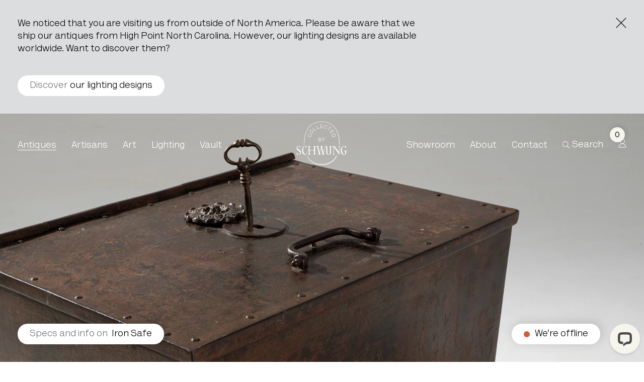

--- FILE ---
content_type: text/html; charset=UTF-8
request_url: https://collectedby.schwung.design/products/iron-safe
body_size: 13338
content:

<!DOCTYPE html>
<html xmlns="http://www.w3.org/1999/xhtml" lang="en" class="webfonts from-cache">
    <head>
        <meta charset="utf-8">
<meta name="viewport" content="width=device-width, initial-scale=1, viewport-fit=cover">
        <link rel="preload" as="script" href="/assets/dist/main.es6.js?v=20251218143524">

<link rel="preconnect" href="https://www.google-analytics.com">
<link rel="dns-prefetch" href="https://www.google-analytics.com">
<link rel="preconnect" href="https://www.googletagmanager.com">
<link rel="dns-prefetch" href="https://www.googletagmanager.com">
        <link rel="stylesheet" href="/assets/dist/main.css?v=20251218143524">
        <script>
    document.documentElement.className += ' js';
</script>

<script>
    window.baseConfig = JSON.parse('[]');
    var s = document.createElement('script');
    var f = '/assets/dist/main.';
    if ('noModule' in s) {
        s.src = f + 'es6.js?v=20251218143524';
    } else {
        s.src = f + 'es5.js?v=20251218143524';
    }
    document.head.appendChild(s);
</script>

<!-- HubSpot -->
<script type="text/javascript" id="hs-script-loader" async defer src="//js-eu1.hs-scripts.com/143970760.js"></script>
<!-- End HubSpot -->

    
    <!-- LiveChat -->
    <script>
        window.__lc = window.__lc || {};
        window.__lc.license = 17461473;
        ;(function(n,t,c){function i(n){return e._h?e._h.apply(null,n):e._q.push(n)}var e={_q:[],_h:null,_v:"2.0",on:function(){i(["on",c.call(arguments)])},once:function(){i(["once",c.call(arguments)])},off:function(){i(["off",c.call(arguments)])},get:function(){if(!e._h)throw new Error("[LiveChatWidget] You can't use getters before load.");return i(["get",c.call(arguments)])},call:function(){i(["call",c.call(arguments)])},init:function(){var n=t.createElement("script");n.async=!0,n.type="text/javascript",n.src="https://cdn.livechatinc.com/tracking.js",t.head.appendChild(n)}};!n.__lc.asyncInit&&e.init(),n.LiveChatWidget=n.LiveChatWidget||e}(window,document,[].slice))
    </script>
    <noscript><a href="https://www.livechat.com/chat-with/17461473/" rel="nofollow">Chat with us</a>, powered by <a href="https://www.livechat.com/?welcome" rel="noopener nofollow" target="_blank">LiveChat</a></noscript>
    <!-- End LiveChat -->
        <script>
    window.dataLayer = window.dataLayer || [];
    function gtag() {
        dataLayer.push(arguments);
    }
    gtag("consent", "default", {
        ad_personalization: "denied",
        ad_storage: "denied",
        ad_user_data: "denied",
        analytics_storage: "denied",
        functionality_storage: "denied",
        personalization_storage: "denied",
        security_storage: "granted",
        wait_for_update: 500,
    });
    gtag("set", "ads_data_redaction", true);
    gtag("set", "url_passthrough", true);
</script>

        






        
                            <!-- Hotjar -->
<script>
    (function (c, s, q, u, a, r, e) {
        c.hj=c.hj||function(){(c.hj.q=c.hj.q||[]).push(arguments)};
        c._hjSettings = { hjid: a };
        r = s.getElementsByTagName('head')[0];
        e = s.createElement('script');
        e.async = true;
        e.src = q + c._hjSettings.hjid + u;
        r.appendChild(e);
    })(window, document, 'https://static.hj.contentsquare.net/c/csq-', '.js', 5352779);
</script>
<!-- End Hotjar -->
        
                                                <link
rel="apple-touch-icon" href="/assets/dist/img/web-app-icon-black.png"><link
rel="shortcut icon" href="/assets/dist/img/favicon-black.ico"><meta
name="mobile-web-app-capable" content="yes"><meta
name="format-detection" content="telephone=no">            <title>Iron Safe | Schwung</title>
<script>window.dataLayer = window.dataLayer || [];
function gtag(){dataLayer.push(arguments)};
gtag('js', new Date());
gtag('config', 'G-572LGY1CG4', {'send_page_view': true,'anonymize_ip': true,'link_attribution': false,'allow_display_features': false});
</script>
<script><script>
function loadFacebookPixel() {
if (!window.fbq) {
!function(f,b,e,v,n,t,s){if(f.fbq)return;n=f.fbq=function(){n.callMethod?
n.callMethod.apply(n,arguments):n.queue.push(arguments)};if(!f._fbq)f._fbq=n;
n.push=n;n.loaded=!0;n.version='2.0';n.queue=[];t=b.createElement(e);t.async=!0;
t.src=v;s=b.getElementsByTagName(e)[0];s.parentNode.insertBefore(t,s)}(window,
document,'script','https://connect.facebook.net/en_US/fbevents.js');
}
 
fbq('consent', 'grant');
fbq('init', '747355409076504');
fbq('track', 'PageView');
}
 
function revokeFacebookConsent() {
if (window.fbq) {
fbq('consent', 'revoke');
}
}
 
// Jeśli Cookiebot jest już dostępny
if (window.Cookiebot && Cookiebot.consents) {
if (Cookiebot.consents.marketing) {
loadFacebookPixel();
} else {
revokeFacebookConsent();
}
}
 
// Reaguj na kliknięcie "Zgadzam się" lub zmianę ustawień
window.addEventListener('CookiebotOnAccept', function () {
if (Cookiebot.consents.marketing) {
loadFacebookPixel();
} else {
revokeFacebookConsent();
}
});
 
// Reaguj na cofnięcie zgody przez użytkownika (np. przez "Zmień zgodę")
window.addEventListener('CookieConsentDeclaration', function () {
if (Cookiebot.consents && !Cookiebot.consents.marketing) {
revokeFacebookConsent();
}
});
</script>
</script><meta name="generator" content="SEOmatic">
<meta name="description" content="An endlessly evolving family of desirable objets. Obsessive accumulators gather here.">
<meta name="referrer" content="no-referrer-when-downgrade">
<meta name="robots" content="all">
<meta content="en" property="og:locale">
<meta content="Schwung" property="og:site_name">
<meta content="website" property="og:type">
<meta content="https://collectedby.schwung.design/products/iron-safe" property="og:url">
<meta content="Iron Safe" property="og:title">
<meta content="An endlessly evolving family of desirable objets. Obsessive accumulators gather here." property="og:description">
<meta content="https://schwung.imgix.net/antique-products/_1200x630_crop_center-center_82_none/28674-12-11.jpg?mtime=1669738926" property="og:image">
<meta name="twitter:card" content="summary_large_image">
<meta name="twitter:creator" content="@">
<meta name="twitter:title" content="Iron Safe">
<meta name="twitter:description" content="An endlessly evolving family of desirable objets. Obsessive accumulators gather here.">
<meta name="twitter:image" content="https://schwung.imgix.net/antique-products/_800x800_crop_center-center_82_none/28674-12-11.jpg?mtime=1669738926">
<link href="https://collectedby.schwung.design/products/iron-safe" rel="canonical">
<link href="https://collectedby.schwung.design/" rel="home">
<link type="text/plain" href="https://collectedby.schwung.design/humans.txt" rel="author"></head>

    <body class=""><script async src="https://www.googletagmanager.com/gtag/js?id=G-572LGY1CG4"></script>
<script id="Cookiebot" src="https://consent.cookiebot.com/uc.js" data-cbid="5694b4d8-09f8-4be4-86c3-4b27b940aab5" data-blockingmode="auto" type="text/javascript"></script>
<noscript><img height="1" width="1" style="display:none"
src="https://www.facebook.com/tr?id=747355409076504&ev=PageView&noscript=1" /></noscript>

        
        
    <div class="c-notice-banner l-wrapper js-static-banner js-notice-banner" data-domain="schwung.design">
        <button class="c-notice-banner__close o-close o-close--no-bg js-notice-banner-close" aria-label="Close the notice"></button>
        <p class="c-notice-banner__text">We noticed that you are visiting us from outside of North America. Please be aware that we ship our antiques from High Point North Carolina. However, our lighting designs are available worldwide. Want to discover them?</p>
        <a class="c-notice-banner__cta o-btn" href="https://www.schwung.design/lighting">
            <span class="o-btn__action">Discover</span> our lighting designs
        </a>
    </div>
        
        <a
class="o-skip-link" href="#main-content">Skip to main content</a><header
id="main-nav" tabindex="-1" class="c-navigation c-navigation--white c-navigation--collected-by js-navigation"><div
class="c-navigation__mobile-toolbar js-navigation-mobile-toolbar">
<button
class="c-navigation__toggle js-navigation-toggle" type="button" aria-label="Open navigation"></button><a
href="https://collectedby.schwung.design/" class="c-navigation__logo c-navigation__logo--mobile">
<span
class="u-visually-hidden">Go to the homepage</span>
<svg
class="c-navigation__logo-svg " viewbox="0 0 101 86" xmlns="http://www.w3.org/2000/svg"><title>Schwung logo</title>
<path
d="M15.6572 45.8601C15.6098 44.7583 15.584 43.6414 15.584 42.503C15.584 15.9378 28.1251 0.702886 49.9906 0.702886C71.8561 0.702886 84.3972 15.9378 84.3972 42.503C84.3972 43.6393 84.3714 44.7583 84.324 45.8601H85.3172C85.3495 44.9308 85.3689 43.9886 85.3689 43.0356C85.3689 32.8955 83.5915 24.3919 80.0754 17.6476C78.8797 15.2608 77.4728 13.0832 75.8527 11.1297C69.8202 3.84862 60.8771 0 49.9928 0C39.1085 0 30.1653 3.84862 24.1285 11.1276C17.9948 18.5294 14.8838 29.0857 14.8838 42.503C14.8838 43.6393 14.9096 44.7583 14.957 45.8601H15.6572Z" fill="currentColor"/>
<path
d="M75.3144 73.6629C69.3875 80.9268 60.6318 84.7668 49.9931 84.7668C39.3544 84.7668 30.5987 80.9268 24.6718 73.6629C23.2972 71.979 22.0756 70.1054 21.0049 68.0614H20.2185C20.2444 68.1131 20.2702 68.167 20.2961 68.2188C21.4702 70.5776 22.8383 72.725 24.3981 74.6375C30.4629 82.0695 39.4061 86.0001 50.2624 86.0001C61.1187 86.0001 70.0618 82.0717 76.1266 74.6375C77.7209 72.6841 79.1148 70.4827 80.3062 68.0614H78.9791C77.9126 70.1054 76.6889 71.979 75.3144 73.6629Z" fill="currentColor"/>
<path
d="M23.8589 25.1918C24.2877 24.9352 24.8543 24.8296 25.4532 24.8576L25.6665 24.2129C24.8802 24.1439 24.1369 24.3186 23.5853 24.6463C23.0273 24.9956 22.6072 25.4915 22.3939 26.1383C22.1181 26.9684 22.2194 27.8308 22.6503 28.5661C23.0855 29.325 23.8525 29.9438 24.9189 30.2996C25.9962 30.6575 26.9807 30.6208 27.7693 30.2802C28.5686 29.9438 29.1546 29.3078 29.4304 28.4777C29.648 27.8222 29.6264 27.156 29.3657 26.535C29.1007 25.9356 28.5772 25.3406 27.8641 24.9223L27.6529 25.5562C28.2023 25.899 28.6203 26.3431 28.8207 26.8089C29.0275 27.2875 29.0081 27.7812 28.84 28.2815C28.6267 28.9261 28.2023 29.435 27.5323 29.6894C26.8838 29.9395 26.0393 29.9546 25.1408 29.657C24.2252 29.353 23.5638 28.8377 23.1954 28.247C22.8097 27.6411 22.7645 26.977 22.9778 26.3324C23.1437 25.8515 23.4281 25.457 23.8589 25.1918Z" fill="currentColor"/>
<path
d="M28.0794 21.99C27.2865 21.4746 26.7953 20.8214 26.5928 20.1508C26.3838 19.4889 26.4635 18.8054 26.8255 18.2448C27.1896 17.6842 27.7799 17.3328 28.4693 17.253C29.1588 17.1732 29.9559 17.3544 30.7487 17.8697C31.5502 18.3893 32.0414 19.0426 32.2504 19.7045C32.4594 20.3664 32.3732 21.0434 32.0091 21.6062C31.645 22.1668 31.0633 22.5247 30.3739 22.6044C29.6758 22.6907 28.8808 22.5096 28.0794 21.99ZM30.473 23.2599C31.3369 23.1262 32.0694 22.6497 32.5391 21.9253C32.9958 21.2181 33.1251 20.3643 32.8989 19.5342C32.664 18.6998 32.0694 17.9149 31.1172 17.2983C30.1735 16.686 29.2169 16.4639 28.353 16.5997C27.5106 16.7226 26.7738 17.184 26.317 17.8891C25.8474 18.6135 25.7224 19.4846 25.9486 20.3125C26.1791 21.1555 26.7673 21.949 27.7088 22.5613C28.6611 23.178 29.6241 23.3914 30.473 23.2599Z" fill="currentColor"/>
<path
d="M39.5045 14.9783L39.1447 14.5018L35.6178 17.1711L31.6063 11.8649L31.0806 12.2638L35.4541 18.0443L39.5045 14.9783Z" fill="currentColor"/>
<path
d="M45.9128 13.0055L45.7469 12.4298L41.5005 13.6609L39.6498 7.27026L39.0186 7.45353L41.0351 14.4177L45.9128 13.0055Z" fill="currentColor"/>
<path
d="M52.8428 12.2812L48.3573 12.3545L48.3099 9.58175L52.1491 9.51707L52.1383 8.91768L48.3013 8.98236L48.256 6.3045L52.4163 6.23335L52.4076 5.63611L47.5881 5.71588L47.7088 12.9647L52.8515 12.8784L52.8428 12.2812Z" fill="currentColor"/>
<path
d="M56.9479 7.77069C57.5425 7.36965 58.2039 7.30497 58.8546 7.50118C59.3393 7.64779 59.7401 7.92377 60.018 8.34636C60.2852 8.7668 60.408 9.3317 60.395 9.93109L61.0457 10.1273C61.0931 9.34032 60.8992 8.60078 60.5566 8.05745C60.1925 7.50764 59.6841 7.1023 59.0334 6.90609C58.1975 6.65383 57.3379 6.77673 56.614 7.22951C55.8685 7.68444 55.2696 8.46926 54.9464 9.5473C54.6189 10.634 54.6814 11.6193 55.0434 12.3977C55.401 13.1868 56.0516 13.756 56.8876 14.0104C57.549 14.2109 58.2147 14.17 58.8266 13.894C59.4191 13.6115 59.9986 13.0747 60.3972 12.3481L59.7573 12.154C59.4298 12.7146 58.9968 13.1415 58.5379 13.355C58.0661 13.5749 57.5727 13.5684 57.0664 13.4153C56.4157 13.2191 55.8965 12.8095 55.6251 12.1454C55.3558 11.505 55.3191 10.6577 55.5927 9.75213C55.875 8.82717 56.3705 8.15447 56.9479 7.77069Z" fill="currentColor"/>
<path
d="M62.8534 17.0849L66.9167 11.8197L68.957 13.3958L69.3232 12.9215L64.7386 9.37903L64.3723 9.85337L66.3953 11.4165L62.332 16.6817L62.8534 17.0849Z" fill="currentColor"/>
<path
d="M71.1975 21.8477L71.6951 21.5178L69.5708 18.3182L71.8029 16.8348L74.106 20.3039L74.6036 19.9719L71.9386 15.9551L65.8997 19.9676L68.7457 24.2539L69.2434 23.924L66.7636 20.1832L69.0732 18.648L71.1975 21.8477Z" fill="currentColor"/>
<path
d="M75.9129 24.1568L76.4494 25.6618C76.5507 25.9464 76.7747 26.6105 76.6347 27.3134C76.4817 28.0443 75.9603 28.8032 74.5449 29.3056C73.1703 29.795 72.2999 29.5773 71.7161 29.1568C71.1537 28.7385 70.9017 28.1176 70.7853 27.792L70.2144 26.1857L75.9129 24.1568ZM71.3756 29.7045C72.0672 30.237 73.1401 30.5302 74.7646 29.9524C76.3869 29.3746 77.0246 28.4712 77.2228 27.6217C77.4275 26.7571 77.1819 25.9399 77.0376 25.5346L76.2576 23.3375L69.4302 25.7696L70.2122 27.9667C70.3587 28.3806 70.6841 29.1719 71.3756 29.7045Z" fill="currentColor"/>
<path
d="M44.4893 38.6221V35.804H47.0251C47.8115 35.804 48.475 36.4336 48.475 37.2034C48.475 37.9946 47.8115 38.6242 47.0251 38.6242H44.4893V38.6221ZM44.4893 32.4729H46.8484C47.624 32.4729 48.2768 33.0701 48.2768 33.8183C48.2768 34.5988 47.624 35.196 46.8484 35.196H44.4893V32.4729ZM49.1752 37.2551C49.1752 36.5069 48.6323 35.8558 47.9903 35.5259V35.4095C48.5224 35.058 48.977 34.4694 48.977 33.7967C48.977 32.7295 48.0808 31.8649 46.9712 31.8649H43.8149V39.2322H47.15C48.266 39.2301 49.1752 38.3547 49.1752 37.2551Z" fill="currentColor"/>
<path
d="M53.7312 39.2299V35.7931L56.4005 31.8625H55.6142L53.4662 35.0773H53.3218L51.1738 31.8625H50.3875L53.0568 35.7931V39.2299H53.7312Z" fill="currentColor"/>
<path
d="M6.3858 57.0243L3.36526 54.4607C2.02734 53.3503 1.3767 52.7013 1.3767 51.0174C1.3767 49.7173 2.52502 49.0274 3.78537 49.0274C5.23748 49.0274 6.30824 50.1744 6.99766 52.5871H7.3036V48.111H6.99766C6.95888 48.9907 6.61633 49.4111 6.07987 49.1438C5.54556 48.8764 4.89492 48.4172 3.78537 48.4172C1.911 48.4172 0 49.6418 0 52.5892C0 54.2731 1.03198 55.5733 2.14153 56.5306C2.79217 57.1429 3.93834 58.0614 4.9337 58.9023C6.04324 59.8596 7.18941 60.8923 7.18941 62.6517C7.18941 64.2968 6.23283 65.2153 4.58899 65.2153C2.60043 65.2153 0.879017 63.4171 0.305932 61.0066H0V65.9419H0.305932C0.381338 65.2541 0.726051 64.8703 1.22373 64.8703C2.02734 64.8703 2.90636 65.8643 4.70317 65.8643C6.80592 65.8643 8.83326 64.4865 8.83326 61.8087C8.83326 59.396 7.7625 58.1713 6.3858 57.0243Z" fill="currentColor"/>
<path
d="M20.6488 59.7022C19.9615 62.6108 19.1579 64.6763 17.2081 64.6763C14.8382 64.6763 12.9251 59.9307 12.9251 55.9527C12.9251 51.8971 13.7287 48.9886 16.0598 48.9886C17.7812 48.9886 18.6215 50.0213 19.5393 52.6626H19.8452V48.1089H19.5393C19.5005 49.0274 19.2333 49.4866 18.6215 49.1805C18.1626 48.9519 17.2835 48.4151 16.2128 48.4151C13.231 48.4151 10.9365 51.7441 10.9365 57.0631C10.9365 61.8087 13.1168 65.9031 16.2903 65.9031C17.6283 65.9031 18.7378 65.252 19.5414 64.1416C20.3062 63.0312 20.8405 61.4637 21.1465 59.8186L20.6488 59.7022Z" fill="currentColor"/>
<path
d="M82.5917 49.3702C84.0071 49.3702 84.3497 50.0601 84.3497 51.6664V61.0799L75.441 48.7578L64.4684 48.7966V49.3702H66.2264V53.7707L66.1876 60.6961C66.1876 61.7289 66.1489 62.6474 65.9571 63.374C65.6124 64.5986 64.8864 65.2864 63.6239 65.2864C62.2859 65.2864 61.6353 64.5965 61.3294 63.4106C61.1376 62.684 61.0622 61.7655 61.0622 60.6939L61.1376 52.3908C61.1376 51.703 61.0988 51.0131 61.0234 50.515C60.7563 49.0618 59.7221 48.3719 58.3842 48.3719C57.0463 48.3719 56.0509 49.2516 55.7084 51.0131L53.2997 61.8431L50.6239 51.1662C50.3179 49.9027 50.6239 49.368 52.2677 49.368V48.7945H46.5326V49.368H48.2152L48.6353 51.0907L45.9961 62.1105L42.9368 49.368H44.544V48.7945H33.1879V49.368C34.5258 49.368 34.8705 50.0579 34.8705 51.6642V54.7259C34.8705 56.2955 34.1832 56.6383 32.576 56.6383H28.14C26.4962 56.6383 25.8455 56.2934 25.8455 54.7259V51.6642C25.8455 50.0579 26.1127 49.368 27.6057 49.368V48.7945H22.1377V49.368H23.8979V64.866H22.1377V65.4395H27.6057V64.866C26.1902 64.866 25.8455 64.3291 25.8455 62.684V59.2407C25.8455 57.7099 26.5349 57.3283 28.14 57.3283H32.6514C34.2199 57.3283 34.8684 57.7099 34.8684 59.2407V62.684C34.8684 64.2903 34.5624 64.866 33.1857 64.866V65.4395H38.615V64.866H36.8548V49.368H39.188C40.4506 49.368 40.9094 49.7884 41.2908 51.1662L44.2359 63.0656C44.5419 64.2515 44.083 64.8638 42.9368 64.8638H42.5555V65.4373H48.254V64.8638H46.6489L46.343 63.4861L48.9822 52.5806L52.0027 64.8638H50.2447V65.4373H55.6351V64.8638H55.3292C53.9525 64.8638 53.5712 63.9065 53.9137 62.339L56.4 51.0131C56.5529 50.0558 56.8977 49.1761 58.005 49.1761C58.9228 49.1761 59.1146 49.9803 59.1146 51.6621L59.0758 60.1183C59.037 64.6331 60.7197 65.8578 63.626 65.8578C66.3018 65.8578 68.215 64.6331 68.215 60.1183V51.5845C68.215 49.9782 68.5209 49.4025 69.9364 49.4025H71.3907C72.2697 49.4025 72.8061 49.4025 73.3404 49.7863V64.9005H71.5824V65.4352H75.7879V64.9005C74.3724 64.9005 74.0299 64.2493 74.0299 62.6819V50.4374L74.3746 50.8967L84.6987 65.4373H85.0046V49.3313H86.7627V48.7945H82.596V49.3702H82.5917Z" fill="currentColor"/>
<path
d="M94.596 57.8652V58.3999H94.902C96.1257 58.3999 96.66 59.1265 96.66 60.6962V64.4456C96.507 64.7906 95.8176 65.1334 94.7856 65.1334C91.9568 65.1334 89.8907 59.5858 89.8907 55.9506C89.8907 52.3154 91.0002 48.9864 93.7149 48.9864C95.7034 48.9864 96.7742 50.0192 97.8449 52.6604H98.1509V48.1068H97.8449C97.7674 49.0252 97.4614 49.4845 96.7742 49.1783C96.2399 48.9476 95.2057 48.4129 93.982 48.4129C90.578 48.4129 87.9409 51.7419 87.9409 57.061C87.9409 61.4616 90.0824 65.8622 93.829 65.8622C96.3907 65.8622 97.6898 64.7518 98.4934 63.6047V58.3999H100.251V57.8652H94.596Z" fill="currentColor"/>
</svg>
</a><div
class="c-navigation__search-wrapper c-navigation__search-wrapper--mobile js-search-popup">
<button
role="button" class="c-navigation__search-trigger js-search-popup-trigger" aria-label="Search">
<svg
viewbox="0 0 19 19" xmlns="http://www.w3.org/2000/svg"><title>Search icon</title>
<path
fill-rule="evenodd" clip-rule="evenodd" d="M12.072 12.61a6.556 6.556 0 11.538-.538l-.538.538zm.676.945a7.713 7.713 0 11.807-.807L22 21.192l-.807.808-8.445-8.445z" fill="currentColor"/>
</svg>
</button><div
class="c-navigation__search js-search-modal"><form
action="https://collectedby.schwung.design/search" method="get" autocomplete="off" role="search" class="c-navigation__search-form js-search-modal-content"><div
class="c-navigation__search-input-wrapper">
<label
for="query" class="u-visually-hidden">Search for a product</label>
<input
type="text" name="query" class="c-navigation__search-input js-search-modal-input" placeholder="Search for a product"></div>
<button
type="submit" class="c-navigation__search-submit js-search-modal-submit">Search</button></form></div></div>
				
		<div class="c-navigation__profile js-account-popup">
			<button aria-label="Profile" class="c-navigation__link js-account-popup-trigger">
									<span class="o-counter js-wishlist-counter">0</span>
							</button>
		</div>
		</div><nav
aria-label="Primary pages" class="c-navigation__modal js-navigation-modal">
<button
class="o-skip-link c-navigation__close js-navigation-toggle" type="button">Close navigation</button><div
class="c-navigation__modal-content l-wrapper js-navigation-modal-content">
<a
href="https://collectedby.schwung.design/" class="c-navigation__logo">
<span
class="u-visually-hidden">Go to the homepage</span>
<svg
class="c-navigation__logo-svg" viewbox="0 0 101 86" xmlns="http://www.w3.org/2000/svg"><title>Schwung logo</title>
<path
d="M15.6572 45.8601C15.6098 44.7583 15.584 43.6414 15.584 42.503C15.584 15.9378 28.1251 0.702886 49.9906 0.702886C71.8561 0.702886 84.3972 15.9378 84.3972 42.503C84.3972 43.6393 84.3714 44.7583 84.324 45.8601H85.3172C85.3495 44.9308 85.3689 43.9886 85.3689 43.0356C85.3689 32.8955 83.5915 24.3919 80.0754 17.6476C78.8797 15.2608 77.4728 13.0832 75.8527 11.1297C69.8202 3.84862 60.8771 0 49.9928 0C39.1085 0 30.1653 3.84862 24.1285 11.1276C17.9948 18.5294 14.8838 29.0857 14.8838 42.503C14.8838 43.6393 14.9096 44.7583 14.957 45.8601H15.6572Z" fill="currentColor"/>
<path
d="M75.3144 73.6629C69.3875 80.9268 60.6318 84.7668 49.9931 84.7668C39.3544 84.7668 30.5987 80.9268 24.6718 73.6629C23.2972 71.979 22.0756 70.1054 21.0049 68.0614H20.2185C20.2444 68.1131 20.2702 68.167 20.2961 68.2188C21.4702 70.5776 22.8383 72.725 24.3981 74.6375C30.4629 82.0695 39.4061 86.0001 50.2624 86.0001C61.1187 86.0001 70.0618 82.0717 76.1266 74.6375C77.7209 72.6841 79.1148 70.4827 80.3062 68.0614H78.9791C77.9126 70.1054 76.6889 71.979 75.3144 73.6629Z" fill="currentColor"/>
<path
d="M23.8589 25.1918C24.2877 24.9352 24.8543 24.8296 25.4532 24.8576L25.6665 24.2129C24.8802 24.1439 24.1369 24.3186 23.5853 24.6463C23.0273 24.9956 22.6072 25.4915 22.3939 26.1383C22.1181 26.9684 22.2194 27.8308 22.6503 28.5661C23.0855 29.325 23.8525 29.9438 24.9189 30.2996C25.9962 30.6575 26.9807 30.6208 27.7693 30.2802C28.5686 29.9438 29.1546 29.3078 29.4304 28.4777C29.648 27.8222 29.6264 27.156 29.3657 26.535C29.1007 25.9356 28.5772 25.3406 27.8641 24.9223L27.6529 25.5562C28.2023 25.899 28.6203 26.3431 28.8207 26.8089C29.0275 27.2875 29.0081 27.7812 28.84 28.2815C28.6267 28.9261 28.2023 29.435 27.5323 29.6894C26.8838 29.9395 26.0393 29.9546 25.1408 29.657C24.2252 29.353 23.5638 28.8377 23.1954 28.247C22.8097 27.6411 22.7645 26.977 22.9778 26.3324C23.1437 25.8515 23.4281 25.457 23.8589 25.1918Z" fill="currentColor"/>
<path
d="M28.0794 21.99C27.2865 21.4746 26.7953 20.8214 26.5928 20.1508C26.3838 19.4889 26.4635 18.8054 26.8255 18.2448C27.1896 17.6842 27.7799 17.3328 28.4693 17.253C29.1588 17.1732 29.9559 17.3544 30.7487 17.8697C31.5502 18.3893 32.0414 19.0426 32.2504 19.7045C32.4594 20.3664 32.3732 21.0434 32.0091 21.6062C31.645 22.1668 31.0633 22.5247 30.3739 22.6044C29.6758 22.6907 28.8808 22.5096 28.0794 21.99ZM30.473 23.2599C31.3369 23.1262 32.0694 22.6497 32.5391 21.9253C32.9958 21.2181 33.1251 20.3643 32.8989 19.5342C32.664 18.6998 32.0694 17.9149 31.1172 17.2983C30.1735 16.686 29.2169 16.4639 28.353 16.5997C27.5106 16.7226 26.7738 17.184 26.317 17.8891C25.8474 18.6135 25.7224 19.4846 25.9486 20.3125C26.1791 21.1555 26.7673 21.949 27.7088 22.5613C28.6611 23.178 29.6241 23.3914 30.473 23.2599Z" fill="currentColor"/>
<path
d="M39.5045 14.9783L39.1447 14.5018L35.6178 17.1711L31.6063 11.8649L31.0806 12.2638L35.4541 18.0443L39.5045 14.9783Z" fill="currentColor"/>
<path
d="M45.9128 13.0055L45.7469 12.4298L41.5005 13.6609L39.6498 7.27026L39.0186 7.45353L41.0351 14.4177L45.9128 13.0055Z" fill="currentColor"/>
<path
d="M52.8428 12.2812L48.3573 12.3545L48.3099 9.58175L52.1491 9.51707L52.1383 8.91768L48.3013 8.98236L48.256 6.3045L52.4163 6.23335L52.4076 5.63611L47.5881 5.71588L47.7088 12.9647L52.8515 12.8784L52.8428 12.2812Z" fill="currentColor"/>
<path
d="M56.9479 7.77069C57.5425 7.36965 58.2039 7.30497 58.8546 7.50118C59.3393 7.64779 59.7401 7.92377 60.018 8.34636C60.2852 8.7668 60.408 9.3317 60.395 9.93109L61.0457 10.1273C61.0931 9.34032 60.8992 8.60078 60.5566 8.05745C60.1925 7.50764 59.6841 7.1023 59.0334 6.90609C58.1975 6.65383 57.3379 6.77673 56.614 7.22951C55.8685 7.68444 55.2696 8.46926 54.9464 9.5473C54.6189 10.634 54.6814 11.6193 55.0434 12.3977C55.401 13.1868 56.0516 13.756 56.8876 14.0104C57.549 14.2109 58.2147 14.17 58.8266 13.894C59.4191 13.6115 59.9986 13.0747 60.3972 12.3481L59.7573 12.154C59.4298 12.7146 58.9968 13.1415 58.5379 13.355C58.0661 13.5749 57.5727 13.5684 57.0664 13.4153C56.4157 13.2191 55.8965 12.8095 55.6251 12.1454C55.3558 11.505 55.3191 10.6577 55.5927 9.75213C55.875 8.82717 56.3705 8.15447 56.9479 7.77069Z" fill="currentColor"/>
<path
d="M62.8534 17.0849L66.9167 11.8197L68.957 13.3958L69.3232 12.9215L64.7386 9.37903L64.3723 9.85337L66.3953 11.4165L62.332 16.6817L62.8534 17.0849Z" fill="currentColor"/>
<path
d="M71.1975 21.8477L71.6951 21.5178L69.5708 18.3182L71.8029 16.8348L74.106 20.3039L74.6036 19.9719L71.9386 15.9551L65.8997 19.9676L68.7457 24.2539L69.2434 23.924L66.7636 20.1832L69.0732 18.648L71.1975 21.8477Z" fill="currentColor"/>
<path
d="M75.9129 24.1568L76.4494 25.6618C76.5507 25.9464 76.7747 26.6105 76.6347 27.3134C76.4817 28.0443 75.9603 28.8032 74.5449 29.3056C73.1703 29.795 72.2999 29.5773 71.7161 29.1568C71.1537 28.7385 70.9017 28.1176 70.7853 27.792L70.2144 26.1857L75.9129 24.1568ZM71.3756 29.7045C72.0672 30.237 73.1401 30.5302 74.7646 29.9524C76.3869 29.3746 77.0246 28.4712 77.2228 27.6217C77.4275 26.7571 77.1819 25.9399 77.0376 25.5346L76.2576 23.3375L69.4302 25.7696L70.2122 27.9667C70.3587 28.3806 70.6841 29.1719 71.3756 29.7045Z" fill="currentColor"/>
<path
d="M44.4893 38.6221V35.804H47.0251C47.8115 35.804 48.475 36.4336 48.475 37.2034C48.475 37.9946 47.8115 38.6242 47.0251 38.6242H44.4893V38.6221ZM44.4893 32.4729H46.8484C47.624 32.4729 48.2768 33.0701 48.2768 33.8183C48.2768 34.5988 47.624 35.196 46.8484 35.196H44.4893V32.4729ZM49.1752 37.2551C49.1752 36.5069 48.6323 35.8558 47.9903 35.5259V35.4095C48.5224 35.058 48.977 34.4694 48.977 33.7967C48.977 32.7295 48.0808 31.8649 46.9712 31.8649H43.8149V39.2322H47.15C48.266 39.2301 49.1752 38.3547 49.1752 37.2551Z" fill="currentColor"/>
<path
d="M53.7312 39.2299V35.7931L56.4005 31.8625H55.6142L53.4662 35.0773H53.3218L51.1738 31.8625H50.3875L53.0568 35.7931V39.2299H53.7312Z" fill="currentColor"/>
<path
d="M6.3858 57.0243L3.36526 54.4607C2.02734 53.3503 1.3767 52.7013 1.3767 51.0174C1.3767 49.7173 2.52502 49.0274 3.78537 49.0274C5.23748 49.0274 6.30824 50.1744 6.99766 52.5871H7.3036V48.111H6.99766C6.95888 48.9907 6.61633 49.4111 6.07987 49.1438C5.54556 48.8764 4.89492 48.4172 3.78537 48.4172C1.911 48.4172 0 49.6418 0 52.5892C0 54.2731 1.03198 55.5733 2.14153 56.5306C2.79217 57.1429 3.93834 58.0614 4.9337 58.9023C6.04324 59.8596 7.18941 60.8923 7.18941 62.6517C7.18941 64.2968 6.23283 65.2153 4.58899 65.2153C2.60043 65.2153 0.879017 63.4171 0.305932 61.0066H0V65.9419H0.305932C0.381338 65.2541 0.726051 64.8703 1.22373 64.8703C2.02734 64.8703 2.90636 65.8643 4.70317 65.8643C6.80592 65.8643 8.83326 64.4865 8.83326 61.8087C8.83326 59.396 7.7625 58.1713 6.3858 57.0243Z" fill="currentColor"/>
<path
d="M20.6488 59.7022C19.9615 62.6108 19.1579 64.6763 17.2081 64.6763C14.8382 64.6763 12.9251 59.9307 12.9251 55.9527C12.9251 51.8971 13.7287 48.9886 16.0598 48.9886C17.7812 48.9886 18.6215 50.0213 19.5393 52.6626H19.8452V48.1089H19.5393C19.5005 49.0274 19.2333 49.4866 18.6215 49.1805C18.1626 48.9519 17.2835 48.4151 16.2128 48.4151C13.231 48.4151 10.9365 51.7441 10.9365 57.0631C10.9365 61.8087 13.1168 65.9031 16.2903 65.9031C17.6283 65.9031 18.7378 65.252 19.5414 64.1416C20.3062 63.0312 20.8405 61.4637 21.1465 59.8186L20.6488 59.7022Z" fill="currentColor"/>
<path
d="M82.5917 49.3702C84.0071 49.3702 84.3497 50.0601 84.3497 51.6664V61.0799L75.441 48.7578L64.4684 48.7966V49.3702H66.2264V53.7707L66.1876 60.6961C66.1876 61.7289 66.1489 62.6474 65.9571 63.374C65.6124 64.5986 64.8864 65.2864 63.6239 65.2864C62.2859 65.2864 61.6353 64.5965 61.3294 63.4106C61.1376 62.684 61.0622 61.7655 61.0622 60.6939L61.1376 52.3908C61.1376 51.703 61.0988 51.0131 61.0234 50.515C60.7563 49.0618 59.7221 48.3719 58.3842 48.3719C57.0463 48.3719 56.0509 49.2516 55.7084 51.0131L53.2997 61.8431L50.6239 51.1662C50.3179 49.9027 50.6239 49.368 52.2677 49.368V48.7945H46.5326V49.368H48.2152L48.6353 51.0907L45.9961 62.1105L42.9368 49.368H44.544V48.7945H33.1879V49.368C34.5258 49.368 34.8705 50.0579 34.8705 51.6642V54.7259C34.8705 56.2955 34.1832 56.6383 32.576 56.6383H28.14C26.4962 56.6383 25.8455 56.2934 25.8455 54.7259V51.6642C25.8455 50.0579 26.1127 49.368 27.6057 49.368V48.7945H22.1377V49.368H23.8979V64.866H22.1377V65.4395H27.6057V64.866C26.1902 64.866 25.8455 64.3291 25.8455 62.684V59.2407C25.8455 57.7099 26.5349 57.3283 28.14 57.3283H32.6514C34.2199 57.3283 34.8684 57.7099 34.8684 59.2407V62.684C34.8684 64.2903 34.5624 64.866 33.1857 64.866V65.4395H38.615V64.866H36.8548V49.368H39.188C40.4506 49.368 40.9094 49.7884 41.2908 51.1662L44.2359 63.0656C44.5419 64.2515 44.083 64.8638 42.9368 64.8638H42.5555V65.4373H48.254V64.8638H46.6489L46.343 63.4861L48.9822 52.5806L52.0027 64.8638H50.2447V65.4373H55.6351V64.8638H55.3292C53.9525 64.8638 53.5712 63.9065 53.9137 62.339L56.4 51.0131C56.5529 50.0558 56.8977 49.1761 58.005 49.1761C58.9228 49.1761 59.1146 49.9803 59.1146 51.6621L59.0758 60.1183C59.037 64.6331 60.7197 65.8578 63.626 65.8578C66.3018 65.8578 68.215 64.6331 68.215 60.1183V51.5845C68.215 49.9782 68.5209 49.4025 69.9364 49.4025H71.3907C72.2697 49.4025 72.8061 49.4025 73.3404 49.7863V64.9005H71.5824V65.4352H75.7879V64.9005C74.3724 64.9005 74.0299 64.2493 74.0299 62.6819V50.4374L74.3746 50.8967L84.6987 65.4373H85.0046V49.3313H86.7627V48.7945H82.596V49.3702H82.5917Z" fill="currentColor"/>
<path
d="M94.596 57.8652V58.3999H94.902C96.1257 58.3999 96.66 59.1265 96.66 60.6962V64.4456C96.507 64.7906 95.8176 65.1334 94.7856 65.1334C91.9568 65.1334 89.8907 59.5858 89.8907 55.9506C89.8907 52.3154 91.0002 48.9864 93.7149 48.9864C95.7034 48.9864 96.7742 50.0192 97.8449 52.6604H98.1509V48.1068H97.8449C97.7674 49.0252 97.4614 49.4845 96.7742 49.1783C96.2399 48.9476 95.2057 48.4129 93.982 48.4129C90.578 48.4129 87.9409 51.7419 87.9409 57.061C87.9409 61.4616 90.0824 65.8622 93.829 65.8622C96.3907 65.8622 97.6898 64.7518 98.4934 63.6047V58.3999H100.251V57.8652H94.596Z" fill="currentColor"/>
</svg>
</a><ul
class="c-navigation__column o-list"><li
class="u-js-only c-navigation__item c-navigation__item--arrow ">
<button
type="button" class="c-navigation__trigger js-navigation-sidepanel-toggle"  data-id="antiques">
<span
class="o-link is-active">
Antiques
</span>
</button></li><li
class="u-js-only c-navigation__item c-navigation__item--arrow ">
<button
type="button" class="c-navigation__trigger js-navigation-sidepanel-toggle"  data-id="artisans">
<span
class="o-link ">
Artisans
</span>
</button></li><li
class="u-js-only c-navigation__item c-navigation__item--arrow ">
<button
type="button" class="c-navigation__trigger js-navigation-sidepanel-toggle"  data-id="art">
<span
class="o-link ">
Art
</span>
</button></li><li
class="c-navigation__item ">
<a
href="https://www.schwung.design/lighting" class="o-link "  target="_blank" rel="noopener">Lighting</a></li><li
class="c-navigation__item ">
<a
href="https://collectedby.schwung.design/sale" class="o-link "  >Vault</a></li><li
class="c-navigation__item c-navigation__item--full-width">
<a
href="https://collectedby.schwung.design/showroom" class="o-link "  >Showroom</a></li><li
class="c-navigation__item ">
<a
href="https://collectedby.schwung.design/about" class="o-link "  >About</a></li><li
class="c-navigation__item ">
<a
href="https://collectedby.schwung.design/contact" class="o-link "  >Contact</a></li><li
class="c-navigation__item c-navigation__search-wrapper js-search-popup u-hide-large">
<button
role="button" class="c-navigation__search-title o-link js-search-popup-trigger">
<svg
viewbox="0 0 19 19" xmlns="http://www.w3.org/2000/svg" class="c-navigation__search-icon"><title>Search icon</title>
<path
fill-rule="evenodd" clip-rule="evenodd" d="M12.072 12.61a6.556 6.556 0 11.538-.538l-.538.538zm.676.945a7.713 7.713 0 11.807-.807L22 21.192l-.807.808-8.445-8.445z" fill="currentColor"/>
</svg>
Search
</button><div
class="c-navigation__search js-search-modal"><form
action="https://collectedby.schwung.design/search" method="get" autocomplete="off" role="search" class="c-navigation__search-form js-search-modal-content"><div
class="c-navigation__search-input-wrapper">
<label
for="query" class="u-visually-hidden">Search for a product</label>
<input
type="text" name="query" id="query" class="c-navigation__search-input js-search-modal-input" placeholder="Search for a product"></div>
<button
type="submit" class="c-navigation__search-submit">Search</button></form></div></li>										
					<li class="c-navigation__item c-navigation__profile u-hide-large js-account-popup">
						<button aria-label="Profile" class="c-navigation__link js-account-popup-trigger">
															<span class="o-counter js-wishlist-counter">0</span>
													</button>
											</li>
					</ul>
<a
href="https://www.schwung.design/lighting" class="c-navigation__homepage-link o-link o-link--arrow o-link--arrow-white">Schwung lighting</a></div><section
class="c-navigation__sidepanel c-navigation__sidepanel--collected-by js-navigation-sidepanel" data-id="antiques" }}><div
class="l-wrapper c-navigation__sidepanel-content js-navigation-sidepanel-modal"><div
class="u-js-only c-navigation__sidepanel-header l-wrapper"><a
href="https://collectedby.schwung.design/products" class="o-link is-active">Antiques</a><a
href="https://collectedby.schwung.design/" class="c-navigation__logo">
<span
class="u-visually-hidden">Go to the homepage</span>
<svg
class="c-navigation__logo-svg" viewbox="0 0 101 86" xmlns="http://www.w3.org/2000/svg">
<path
d="M15.6572 45.8601C15.6098 44.7583 15.584 43.6414 15.584 42.503C15.584 15.9378 28.1251 0.702886 49.9906 0.702886C71.8561 0.702886 84.3972 15.9378 84.3972 42.503C84.3972 43.6393 84.3714 44.7583 84.324 45.8601H85.3172C85.3495 44.9308 85.3689 43.9886 85.3689 43.0356C85.3689 32.8955 83.5915 24.3919 80.0754 17.6476C78.8797 15.2608 77.4728 13.0832 75.8527 11.1297C69.8202 3.84862 60.8771 0 49.9928 0C39.1085 0 30.1653 3.84862 24.1285 11.1276C17.9948 18.5294 14.8838 29.0857 14.8838 42.503C14.8838 43.6393 14.9096 44.7583 14.957 45.8601H15.6572Z" fill="currentColor"/>
<path
d="M75.3144 73.6629C69.3875 80.9268 60.6318 84.7668 49.9931 84.7668C39.3544 84.7668 30.5987 80.9268 24.6718 73.6629C23.2972 71.979 22.0756 70.1054 21.0049 68.0614H20.2185C20.2444 68.1131 20.2702 68.167 20.2961 68.2188C21.4702 70.5776 22.8383 72.725 24.3981 74.6375C30.4629 82.0695 39.4061 86.0001 50.2624 86.0001C61.1187 86.0001 70.0618 82.0717 76.1266 74.6375C77.7209 72.6841 79.1148 70.4827 80.3062 68.0614H78.9791C77.9126 70.1054 76.6889 71.979 75.3144 73.6629Z" fill="currentColor"/>
<path
d="M23.8589 25.1918C24.2877 24.9352 24.8543 24.8296 25.4532 24.8576L25.6665 24.2129C24.8802 24.1439 24.1369 24.3186 23.5853 24.6463C23.0273 24.9956 22.6072 25.4915 22.3939 26.1383C22.1181 26.9684 22.2194 27.8308 22.6503 28.5661C23.0855 29.325 23.8525 29.9438 24.9189 30.2996C25.9962 30.6575 26.9807 30.6208 27.7693 30.2802C28.5686 29.9438 29.1546 29.3078 29.4304 28.4777C29.648 27.8222 29.6264 27.156 29.3657 26.535C29.1007 25.9356 28.5772 25.3406 27.8641 24.9223L27.6529 25.5562C28.2023 25.899 28.6203 26.3431 28.8207 26.8089C29.0275 27.2875 29.0081 27.7812 28.84 28.2815C28.6267 28.9261 28.2023 29.435 27.5323 29.6894C26.8838 29.9395 26.0393 29.9546 25.1408 29.657C24.2252 29.353 23.5638 28.8377 23.1954 28.247C22.8097 27.6411 22.7645 26.977 22.9778 26.3324C23.1437 25.8515 23.4281 25.457 23.8589 25.1918Z" fill="currentColor"/>
<path
d="M28.0794 21.99C27.2865 21.4746 26.7953 20.8214 26.5928 20.1508C26.3838 19.4889 26.4635 18.8054 26.8255 18.2448C27.1896 17.6842 27.7799 17.3328 28.4693 17.253C29.1588 17.1732 29.9559 17.3544 30.7487 17.8697C31.5502 18.3893 32.0414 19.0426 32.2504 19.7045C32.4594 20.3664 32.3732 21.0434 32.0091 21.6062C31.645 22.1668 31.0633 22.5247 30.3739 22.6044C29.6758 22.6907 28.8808 22.5096 28.0794 21.99ZM30.473 23.2599C31.3369 23.1262 32.0694 22.6497 32.5391 21.9253C32.9958 21.2181 33.1251 20.3643 32.8989 19.5342C32.664 18.6998 32.0694 17.9149 31.1172 17.2983C30.1735 16.686 29.2169 16.4639 28.353 16.5997C27.5106 16.7226 26.7738 17.184 26.317 17.8891C25.8474 18.6135 25.7224 19.4846 25.9486 20.3125C26.1791 21.1555 26.7673 21.949 27.7088 22.5613C28.6611 23.178 29.6241 23.3914 30.473 23.2599Z" fill="currentColor"/>
<path
d="M39.5045 14.9783L39.1447 14.5018L35.6178 17.1711L31.6063 11.8649L31.0806 12.2638L35.4541 18.0443L39.5045 14.9783Z" fill="currentColor"/>
<path
d="M45.9128 13.0055L45.7469 12.4298L41.5005 13.6609L39.6498 7.27026L39.0186 7.45353L41.0351 14.4177L45.9128 13.0055Z" fill="currentColor"/>
<path
d="M52.8428 12.2812L48.3573 12.3545L48.3099 9.58175L52.1491 9.51707L52.1383 8.91768L48.3013 8.98236L48.256 6.3045L52.4163 6.23335L52.4076 5.63611L47.5881 5.71588L47.7088 12.9647L52.8515 12.8784L52.8428 12.2812Z" fill="currentColor"/>
<path
d="M56.9479 7.77069C57.5425 7.36965 58.2039 7.30497 58.8546 7.50118C59.3393 7.64779 59.7401 7.92377 60.018 8.34636C60.2852 8.7668 60.408 9.3317 60.395 9.93109L61.0457 10.1273C61.0931 9.34032 60.8992 8.60078 60.5566 8.05745C60.1925 7.50764 59.6841 7.1023 59.0334 6.90609C58.1975 6.65383 57.3379 6.77673 56.614 7.22951C55.8685 7.68444 55.2696 8.46926 54.9464 9.5473C54.6189 10.634 54.6814 11.6193 55.0434 12.3977C55.401 13.1868 56.0516 13.756 56.8876 14.0104C57.549 14.2109 58.2147 14.17 58.8266 13.894C59.4191 13.6115 59.9986 13.0747 60.3972 12.3481L59.7573 12.154C59.4298 12.7146 58.9968 13.1415 58.5379 13.355C58.0661 13.5749 57.5727 13.5684 57.0664 13.4153C56.4157 13.2191 55.8965 12.8095 55.6251 12.1454C55.3558 11.505 55.3191 10.6577 55.5927 9.75213C55.875 8.82717 56.3705 8.15447 56.9479 7.77069Z" fill="currentColor"/>
<path
d="M62.8534 17.0849L66.9167 11.8197L68.957 13.3958L69.3232 12.9215L64.7386 9.37903L64.3723 9.85337L66.3953 11.4165L62.332 16.6817L62.8534 17.0849Z" fill="currentColor"/>
<path
d="M71.1975 21.8477L71.6951 21.5178L69.5708 18.3182L71.8029 16.8348L74.106 20.3039L74.6036 19.9719L71.9386 15.9551L65.8997 19.9676L68.7457 24.2539L69.2434 23.924L66.7636 20.1832L69.0732 18.648L71.1975 21.8477Z" fill="currentColor"/>
<path
d="M75.9129 24.1568L76.4494 25.6618C76.5507 25.9464 76.7747 26.6105 76.6347 27.3134C76.4817 28.0443 75.9603 28.8032 74.5449 29.3056C73.1703 29.795 72.2999 29.5773 71.7161 29.1568C71.1537 28.7385 70.9017 28.1176 70.7853 27.792L70.2144 26.1857L75.9129 24.1568ZM71.3756 29.7045C72.0672 30.237 73.1401 30.5302 74.7646 29.9524C76.3869 29.3746 77.0246 28.4712 77.2228 27.6217C77.4275 26.7571 77.1819 25.9399 77.0376 25.5346L76.2576 23.3375L69.4302 25.7696L70.2122 27.9667C70.3587 28.3806 70.6841 29.1719 71.3756 29.7045Z" fill="currentColor"/>
<path
d="M44.4893 38.6221V35.804H47.0251C47.8115 35.804 48.475 36.4336 48.475 37.2034C48.475 37.9946 47.8115 38.6242 47.0251 38.6242H44.4893V38.6221ZM44.4893 32.4729H46.8484C47.624 32.4729 48.2768 33.0701 48.2768 33.8183C48.2768 34.5988 47.624 35.196 46.8484 35.196H44.4893V32.4729ZM49.1752 37.2551C49.1752 36.5069 48.6323 35.8558 47.9903 35.5259V35.4095C48.5224 35.058 48.977 34.4694 48.977 33.7967C48.977 32.7295 48.0808 31.8649 46.9712 31.8649H43.8149V39.2322H47.15C48.266 39.2301 49.1752 38.3547 49.1752 37.2551Z" fill="currentColor"/>
<path
d="M53.7312 39.2299V35.7931L56.4005 31.8625H55.6142L53.4662 35.0773H53.3218L51.1738 31.8625H50.3875L53.0568 35.7931V39.2299H53.7312Z" fill="currentColor"/>
<path
d="M6.3858 57.0243L3.36526 54.4607C2.02734 53.3503 1.3767 52.7013 1.3767 51.0174C1.3767 49.7173 2.52502 49.0274 3.78537 49.0274C5.23748 49.0274 6.30824 50.1744 6.99766 52.5871H7.3036V48.111H6.99766C6.95888 48.9907 6.61633 49.4111 6.07987 49.1438C5.54556 48.8764 4.89492 48.4172 3.78537 48.4172C1.911 48.4172 0 49.6418 0 52.5892C0 54.2731 1.03198 55.5733 2.14153 56.5306C2.79217 57.1429 3.93834 58.0614 4.9337 58.9023C6.04324 59.8596 7.18941 60.8923 7.18941 62.6517C7.18941 64.2968 6.23283 65.2153 4.58899 65.2153C2.60043 65.2153 0.879017 63.4171 0.305932 61.0066H0V65.9419H0.305932C0.381338 65.2541 0.726051 64.8703 1.22373 64.8703C2.02734 64.8703 2.90636 65.8643 4.70317 65.8643C6.80592 65.8643 8.83326 64.4865 8.83326 61.8087C8.83326 59.396 7.7625 58.1713 6.3858 57.0243Z" fill="currentColor"/>
<path
d="M20.6488 59.7022C19.9615 62.6108 19.1579 64.6763 17.2081 64.6763C14.8382 64.6763 12.9251 59.9307 12.9251 55.9527C12.9251 51.8971 13.7287 48.9886 16.0598 48.9886C17.7812 48.9886 18.6215 50.0213 19.5393 52.6626H19.8452V48.1089H19.5393C19.5005 49.0274 19.2333 49.4866 18.6215 49.1805C18.1626 48.9519 17.2835 48.4151 16.2128 48.4151C13.231 48.4151 10.9365 51.7441 10.9365 57.0631C10.9365 61.8087 13.1168 65.9031 16.2903 65.9031C17.6283 65.9031 18.7378 65.252 19.5414 64.1416C20.3062 63.0312 20.8405 61.4637 21.1465 59.8186L20.6488 59.7022Z" fill="currentColor"/>
<path
d="M82.5917 49.3702C84.0071 49.3702 84.3497 50.0601 84.3497 51.6664V61.0799L75.441 48.7578L64.4684 48.7966V49.3702H66.2264V53.7707L66.1876 60.6961C66.1876 61.7289 66.1489 62.6474 65.9571 63.374C65.6124 64.5986 64.8864 65.2864 63.6239 65.2864C62.2859 65.2864 61.6353 64.5965 61.3294 63.4106C61.1376 62.684 61.0622 61.7655 61.0622 60.6939L61.1376 52.3908C61.1376 51.703 61.0988 51.0131 61.0234 50.515C60.7563 49.0618 59.7221 48.3719 58.3842 48.3719C57.0463 48.3719 56.0509 49.2516 55.7084 51.0131L53.2997 61.8431L50.6239 51.1662C50.3179 49.9027 50.6239 49.368 52.2677 49.368V48.7945H46.5326V49.368H48.2152L48.6353 51.0907L45.9961 62.1105L42.9368 49.368H44.544V48.7945H33.1879V49.368C34.5258 49.368 34.8705 50.0579 34.8705 51.6642V54.7259C34.8705 56.2955 34.1832 56.6383 32.576 56.6383H28.14C26.4962 56.6383 25.8455 56.2934 25.8455 54.7259V51.6642C25.8455 50.0579 26.1127 49.368 27.6057 49.368V48.7945H22.1377V49.368H23.8979V64.866H22.1377V65.4395H27.6057V64.866C26.1902 64.866 25.8455 64.3291 25.8455 62.684V59.2407C25.8455 57.7099 26.5349 57.3283 28.14 57.3283H32.6514C34.2199 57.3283 34.8684 57.7099 34.8684 59.2407V62.684C34.8684 64.2903 34.5624 64.866 33.1857 64.866V65.4395H38.615V64.866H36.8548V49.368H39.188C40.4506 49.368 40.9094 49.7884 41.2908 51.1662L44.2359 63.0656C44.5419 64.2515 44.083 64.8638 42.9368 64.8638H42.5555V65.4373H48.254V64.8638H46.6489L46.343 63.4861L48.9822 52.5806L52.0027 64.8638H50.2447V65.4373H55.6351V64.8638H55.3292C53.9525 64.8638 53.5712 63.9065 53.9137 62.339L56.4 51.0131C56.5529 50.0558 56.8977 49.1761 58.005 49.1761C58.9228 49.1761 59.1146 49.9803 59.1146 51.6621L59.0758 60.1183C59.037 64.6331 60.7197 65.8578 63.626 65.8578C66.3018 65.8578 68.215 64.6331 68.215 60.1183V51.5845C68.215 49.9782 68.5209 49.4025 69.9364 49.4025H71.3907C72.2697 49.4025 72.8061 49.4025 73.3404 49.7863V64.9005H71.5824V65.4352H75.7879V64.9005C74.3724 64.9005 74.0299 64.2493 74.0299 62.6819V50.4374L74.3746 50.8967L84.6987 65.4373H85.0046V49.3313H86.7627V48.7945H82.596V49.3702H82.5917Z" fill="currentColor"/>
<path
d="M94.596 57.8652V58.3999H94.902C96.1257 58.3999 96.66 59.1265 96.66 60.6962V64.4456C96.507 64.7906 95.8176 65.1334 94.7856 65.1334C91.9568 65.1334 89.8907 59.5858 89.8907 55.9506C89.8907 52.3154 91.0002 48.9864 93.7149 48.9864C95.7034 48.9864 96.7742 50.0192 97.8449 52.6604H98.1509V48.1068H97.8449C97.7674 49.0252 97.4614 49.4845 96.7742 49.1783C96.2399 48.9476 95.2057 48.4129 93.982 48.4129C90.578 48.4129 87.9409 51.7419 87.9409 57.061C87.9409 61.4616 90.0824 65.8622 93.829 65.8622C96.3907 65.8622 97.6898 64.7518 98.4934 63.6047V58.3999H100.251V57.8652H94.596Z" fill="currentColor"/>
</svg>
</a>
<button
type="button" class="c-navigation__sidepanel-close c-navigation__sidepanel-close--icon js-navigation-sidepanel-toggle">
<span
class="u-visually-hidden">Close</span>
</button></div>
<button
class="u-js-only c-navigation__sidepanel-close js-navigation-sidepanel-toggle" type="button">Back</button><div
class="c-navigation__sidepanel-nav"><div
class="c-navigation__sidepanel-column"><p
class="c-navigation__sidepanel-title">Products</p><ul
class="o-list c-navigation__sidepanel-items"><li
class="c-navigation__sidepanel-link">
<a
href="https://collectedby.schwung.design/products" class="o-link o-link--heavy">
All</a></li></li|><li
class="c-navigation__sidepanel-link">
<a
href="https://collectedby.schwung.design/products?category=art" class="o-link o-link--heavy">
Art</a></li></li|><li
class="c-navigation__sidepanel-link">
<a
href="https://collectedby.schwung.design/products?category=case-pieces-and-storage" class="o-link o-link--heavy">
Case Pieces And Storage</a></li></li|><li
class="c-navigation__sidepanel-link">
<a
href="https://collectedby.schwung.design/products?category=curiosities" class="o-link o-link--heavy">
Curiosities</a></li></li|><li
class="c-navigation__sidepanel-link">
<a
href="https://collectedby.schwung.design/products?category=decor" class="o-link o-link--heavy">
Decor</a></li></li|><li
class="c-navigation__sidepanel-link">
<a
href="https://collectedby.schwung.design/products?category=garden" class="o-link o-link--heavy">
Garden</a></li></li|><li
class="c-navigation__sidepanel-link">
<a
href="https://collectedby.schwung.design/products?category=lighting" class="o-link o-link--heavy">
Lighting</a></li></li|><li
class="c-navigation__sidepanel-link">
<a
href="https://collectedby.schwung.design/products?category=mirrors" class="o-link o-link--heavy">
Mirrors</a></li></li|><li
class="c-navigation__sidepanel-link">
<a
href="https://collectedby.schwung.design/products?category=seating" class="o-link o-link--heavy">
Seating</a></li></li|><li
class="c-navigation__sidepanel-link">
<a
href="https://collectedby.schwung.design/products?category=tables" class="o-link o-link--heavy">
Tables</a></li></li|><li
class="c-navigation__sidepanel-link">
<a
href="https://collectedby.schwung.design/products?category=tableware" class="o-link o-link--heavy">
Tableware</a></li></li|></ul></div><div
class="c-navigation__sidepanel-column"><p
class="c-navigation__sidepanel-title">Discover</p><ul
class="o-list c-navigation__sidepanel-items"><li
class="c-navigation__sidepanel-link">
<a
href="https://collectedby.schwung.design/products/new-in" class="o-link o-link--heavy">
New in</a></li></li|><li
class="c-navigation__sidepanel-link">
<a
href="https://collectedby.schwung.design/products/highlights" class="o-link o-link--heavy">
Highlights</a></li></li|><li
class="c-navigation__sidepanel-link">
<a
href="https://collectedby.schwung.design/sale" class="o-link o-link--heavy">
Vault</a></li></li|></ul>
<a
class="c-navigation__external-link o-link o-link--arrow o-link--arrow-white" href="https://www.schwung.design/lighting">Schwung lighting</a></div></div></div></section><section
class="c-navigation__sidepanel c-navigation__sidepanel--collected-by js-navigation-sidepanel" data-id="artisans"><div
class="l-wrapper c-navigation__sidepanel-content js-navigation-sidepanel-modal"><div
class="u-js-only c-navigation__sidepanel-header l-wrapper"><a
href="https://collectedby.schwung.design/artisan-products" class="c-navigation__artisan-link o-link is-active">Artisans</a><a
href="https://collectedby.schwung.design/" class="c-navigation__logo">
<span
class="u-visually-hidden">Go to the homepage</span>
<svg
class="c-navigation__logo-svg" viewbox="0 0 101 86" xmlns="http://www.w3.org/2000/svg">
<path
d="M15.6572 45.8601C15.6098 44.7583 15.584 43.6414 15.584 42.503C15.584 15.9378 28.1251 0.702886 49.9906 0.702886C71.8561 0.702886 84.3972 15.9378 84.3972 42.503C84.3972 43.6393 84.3714 44.7583 84.324 45.8601H85.3172C85.3495 44.9308 85.3689 43.9886 85.3689 43.0356C85.3689 32.8955 83.5915 24.3919 80.0754 17.6476C78.8797 15.2608 77.4728 13.0832 75.8527 11.1297C69.8202 3.84862 60.8771 0 49.9928 0C39.1085 0 30.1653 3.84862 24.1285 11.1276C17.9948 18.5294 14.8838 29.0857 14.8838 42.503C14.8838 43.6393 14.9096 44.7583 14.957 45.8601H15.6572Z" fill="currentColor"/>
<path
d="M75.3144 73.6629C69.3875 80.9268 60.6318 84.7668 49.9931 84.7668C39.3544 84.7668 30.5987 80.9268 24.6718 73.6629C23.2972 71.979 22.0756 70.1054 21.0049 68.0614H20.2185C20.2444 68.1131 20.2702 68.167 20.2961 68.2188C21.4702 70.5776 22.8383 72.725 24.3981 74.6375C30.4629 82.0695 39.4061 86.0001 50.2624 86.0001C61.1187 86.0001 70.0618 82.0717 76.1266 74.6375C77.7209 72.6841 79.1148 70.4827 80.3062 68.0614H78.9791C77.9126 70.1054 76.6889 71.979 75.3144 73.6629Z" fill="currentColor"/>
<path
d="M23.8589 25.1918C24.2877 24.9352 24.8543 24.8296 25.4532 24.8576L25.6665 24.2129C24.8802 24.1439 24.1369 24.3186 23.5853 24.6463C23.0273 24.9956 22.6072 25.4915 22.3939 26.1383C22.1181 26.9684 22.2194 27.8308 22.6503 28.5661C23.0855 29.325 23.8525 29.9438 24.9189 30.2996C25.9962 30.6575 26.9807 30.6208 27.7693 30.2802C28.5686 29.9438 29.1546 29.3078 29.4304 28.4777C29.648 27.8222 29.6264 27.156 29.3657 26.535C29.1007 25.9356 28.5772 25.3406 27.8641 24.9223L27.6529 25.5562C28.2023 25.899 28.6203 26.3431 28.8207 26.8089C29.0275 27.2875 29.0081 27.7812 28.84 28.2815C28.6267 28.9261 28.2023 29.435 27.5323 29.6894C26.8838 29.9395 26.0393 29.9546 25.1408 29.657C24.2252 29.353 23.5638 28.8377 23.1954 28.247C22.8097 27.6411 22.7645 26.977 22.9778 26.3324C23.1437 25.8515 23.4281 25.457 23.8589 25.1918Z" fill="currentColor"/>
<path
d="M28.0794 21.99C27.2865 21.4746 26.7953 20.8214 26.5928 20.1508C26.3838 19.4889 26.4635 18.8054 26.8255 18.2448C27.1896 17.6842 27.7799 17.3328 28.4693 17.253C29.1588 17.1732 29.9559 17.3544 30.7487 17.8697C31.5502 18.3893 32.0414 19.0426 32.2504 19.7045C32.4594 20.3664 32.3732 21.0434 32.0091 21.6062C31.645 22.1668 31.0633 22.5247 30.3739 22.6044C29.6758 22.6907 28.8808 22.5096 28.0794 21.99ZM30.473 23.2599C31.3369 23.1262 32.0694 22.6497 32.5391 21.9253C32.9958 21.2181 33.1251 20.3643 32.8989 19.5342C32.664 18.6998 32.0694 17.9149 31.1172 17.2983C30.1735 16.686 29.2169 16.4639 28.353 16.5997C27.5106 16.7226 26.7738 17.184 26.317 17.8891C25.8474 18.6135 25.7224 19.4846 25.9486 20.3125C26.1791 21.1555 26.7673 21.949 27.7088 22.5613C28.6611 23.178 29.6241 23.3914 30.473 23.2599Z" fill="currentColor"/>
<path
d="M39.5045 14.9783L39.1447 14.5018L35.6178 17.1711L31.6063 11.8649L31.0806 12.2638L35.4541 18.0443L39.5045 14.9783Z" fill="currentColor"/>
<path
d="M45.9128 13.0055L45.7469 12.4298L41.5005 13.6609L39.6498 7.27026L39.0186 7.45353L41.0351 14.4177L45.9128 13.0055Z" fill="currentColor"/>
<path
d="M52.8428 12.2812L48.3573 12.3545L48.3099 9.58175L52.1491 9.51707L52.1383 8.91768L48.3013 8.98236L48.256 6.3045L52.4163 6.23335L52.4076 5.63611L47.5881 5.71588L47.7088 12.9647L52.8515 12.8784L52.8428 12.2812Z" fill="currentColor"/>
<path
d="M56.9479 7.77069C57.5425 7.36965 58.2039 7.30497 58.8546 7.50118C59.3393 7.64779 59.7401 7.92377 60.018 8.34636C60.2852 8.7668 60.408 9.3317 60.395 9.93109L61.0457 10.1273C61.0931 9.34032 60.8992 8.60078 60.5566 8.05745C60.1925 7.50764 59.6841 7.1023 59.0334 6.90609C58.1975 6.65383 57.3379 6.77673 56.614 7.22951C55.8685 7.68444 55.2696 8.46926 54.9464 9.5473C54.6189 10.634 54.6814 11.6193 55.0434 12.3977C55.401 13.1868 56.0516 13.756 56.8876 14.0104C57.549 14.2109 58.2147 14.17 58.8266 13.894C59.4191 13.6115 59.9986 13.0747 60.3972 12.3481L59.7573 12.154C59.4298 12.7146 58.9968 13.1415 58.5379 13.355C58.0661 13.5749 57.5727 13.5684 57.0664 13.4153C56.4157 13.2191 55.8965 12.8095 55.6251 12.1454C55.3558 11.505 55.3191 10.6577 55.5927 9.75213C55.875 8.82717 56.3705 8.15447 56.9479 7.77069Z" fill="currentColor"/>
<path
d="M62.8534 17.0849L66.9167 11.8197L68.957 13.3958L69.3232 12.9215L64.7386 9.37903L64.3723 9.85337L66.3953 11.4165L62.332 16.6817L62.8534 17.0849Z" fill="currentColor"/>
<path
d="M71.1975 21.8477L71.6951 21.5178L69.5708 18.3182L71.8029 16.8348L74.106 20.3039L74.6036 19.9719L71.9386 15.9551L65.8997 19.9676L68.7457 24.2539L69.2434 23.924L66.7636 20.1832L69.0732 18.648L71.1975 21.8477Z" fill="currentColor"/>
<path
d="M75.9129 24.1568L76.4494 25.6618C76.5507 25.9464 76.7747 26.6105 76.6347 27.3134C76.4817 28.0443 75.9603 28.8032 74.5449 29.3056C73.1703 29.795 72.2999 29.5773 71.7161 29.1568C71.1537 28.7385 70.9017 28.1176 70.7853 27.792L70.2144 26.1857L75.9129 24.1568ZM71.3756 29.7045C72.0672 30.237 73.1401 30.5302 74.7646 29.9524C76.3869 29.3746 77.0246 28.4712 77.2228 27.6217C77.4275 26.7571 77.1819 25.9399 77.0376 25.5346L76.2576 23.3375L69.4302 25.7696L70.2122 27.9667C70.3587 28.3806 70.6841 29.1719 71.3756 29.7045Z" fill="currentColor"/>
<path
d="M44.4893 38.6221V35.804H47.0251C47.8115 35.804 48.475 36.4336 48.475 37.2034C48.475 37.9946 47.8115 38.6242 47.0251 38.6242H44.4893V38.6221ZM44.4893 32.4729H46.8484C47.624 32.4729 48.2768 33.0701 48.2768 33.8183C48.2768 34.5988 47.624 35.196 46.8484 35.196H44.4893V32.4729ZM49.1752 37.2551C49.1752 36.5069 48.6323 35.8558 47.9903 35.5259V35.4095C48.5224 35.058 48.977 34.4694 48.977 33.7967C48.977 32.7295 48.0808 31.8649 46.9712 31.8649H43.8149V39.2322H47.15C48.266 39.2301 49.1752 38.3547 49.1752 37.2551Z" fill="currentColor"/>
<path
d="M53.7312 39.2299V35.7931L56.4005 31.8625H55.6142L53.4662 35.0773H53.3218L51.1738 31.8625H50.3875L53.0568 35.7931V39.2299H53.7312Z" fill="currentColor"/>
<path
d="M6.3858 57.0243L3.36526 54.4607C2.02734 53.3503 1.3767 52.7013 1.3767 51.0174C1.3767 49.7173 2.52502 49.0274 3.78537 49.0274C5.23748 49.0274 6.30824 50.1744 6.99766 52.5871H7.3036V48.111H6.99766C6.95888 48.9907 6.61633 49.4111 6.07987 49.1438C5.54556 48.8764 4.89492 48.4172 3.78537 48.4172C1.911 48.4172 0 49.6418 0 52.5892C0 54.2731 1.03198 55.5733 2.14153 56.5306C2.79217 57.1429 3.93834 58.0614 4.9337 58.9023C6.04324 59.8596 7.18941 60.8923 7.18941 62.6517C7.18941 64.2968 6.23283 65.2153 4.58899 65.2153C2.60043 65.2153 0.879017 63.4171 0.305932 61.0066H0V65.9419H0.305932C0.381338 65.2541 0.726051 64.8703 1.22373 64.8703C2.02734 64.8703 2.90636 65.8643 4.70317 65.8643C6.80592 65.8643 8.83326 64.4865 8.83326 61.8087C8.83326 59.396 7.7625 58.1713 6.3858 57.0243Z" fill="currentColor"/>
<path
d="M20.6488 59.7022C19.9615 62.6108 19.1579 64.6763 17.2081 64.6763C14.8382 64.6763 12.9251 59.9307 12.9251 55.9527C12.9251 51.8971 13.7287 48.9886 16.0598 48.9886C17.7812 48.9886 18.6215 50.0213 19.5393 52.6626H19.8452V48.1089H19.5393C19.5005 49.0274 19.2333 49.4866 18.6215 49.1805C18.1626 48.9519 17.2835 48.4151 16.2128 48.4151C13.231 48.4151 10.9365 51.7441 10.9365 57.0631C10.9365 61.8087 13.1168 65.9031 16.2903 65.9031C17.6283 65.9031 18.7378 65.252 19.5414 64.1416C20.3062 63.0312 20.8405 61.4637 21.1465 59.8186L20.6488 59.7022Z" fill="currentColor"/>
<path
d="M82.5917 49.3702C84.0071 49.3702 84.3497 50.0601 84.3497 51.6664V61.0799L75.441 48.7578L64.4684 48.7966V49.3702H66.2264V53.7707L66.1876 60.6961C66.1876 61.7289 66.1489 62.6474 65.9571 63.374C65.6124 64.5986 64.8864 65.2864 63.6239 65.2864C62.2859 65.2864 61.6353 64.5965 61.3294 63.4106C61.1376 62.684 61.0622 61.7655 61.0622 60.6939L61.1376 52.3908C61.1376 51.703 61.0988 51.0131 61.0234 50.515C60.7563 49.0618 59.7221 48.3719 58.3842 48.3719C57.0463 48.3719 56.0509 49.2516 55.7084 51.0131L53.2997 61.8431L50.6239 51.1662C50.3179 49.9027 50.6239 49.368 52.2677 49.368V48.7945H46.5326V49.368H48.2152L48.6353 51.0907L45.9961 62.1105L42.9368 49.368H44.544V48.7945H33.1879V49.368C34.5258 49.368 34.8705 50.0579 34.8705 51.6642V54.7259C34.8705 56.2955 34.1832 56.6383 32.576 56.6383H28.14C26.4962 56.6383 25.8455 56.2934 25.8455 54.7259V51.6642C25.8455 50.0579 26.1127 49.368 27.6057 49.368V48.7945H22.1377V49.368H23.8979V64.866H22.1377V65.4395H27.6057V64.866C26.1902 64.866 25.8455 64.3291 25.8455 62.684V59.2407C25.8455 57.7099 26.5349 57.3283 28.14 57.3283H32.6514C34.2199 57.3283 34.8684 57.7099 34.8684 59.2407V62.684C34.8684 64.2903 34.5624 64.866 33.1857 64.866V65.4395H38.615V64.866H36.8548V49.368H39.188C40.4506 49.368 40.9094 49.7884 41.2908 51.1662L44.2359 63.0656C44.5419 64.2515 44.083 64.8638 42.9368 64.8638H42.5555V65.4373H48.254V64.8638H46.6489L46.343 63.4861L48.9822 52.5806L52.0027 64.8638H50.2447V65.4373H55.6351V64.8638H55.3292C53.9525 64.8638 53.5712 63.9065 53.9137 62.339L56.4 51.0131C56.5529 50.0558 56.8977 49.1761 58.005 49.1761C58.9228 49.1761 59.1146 49.9803 59.1146 51.6621L59.0758 60.1183C59.037 64.6331 60.7197 65.8578 63.626 65.8578C66.3018 65.8578 68.215 64.6331 68.215 60.1183V51.5845C68.215 49.9782 68.5209 49.4025 69.9364 49.4025H71.3907C72.2697 49.4025 72.8061 49.4025 73.3404 49.7863V64.9005H71.5824V65.4352H75.7879V64.9005C74.3724 64.9005 74.0299 64.2493 74.0299 62.6819V50.4374L74.3746 50.8967L84.6987 65.4373H85.0046V49.3313H86.7627V48.7945H82.596V49.3702H82.5917Z" fill="currentColor"/>
<path
d="M94.596 57.8652V58.3999H94.902C96.1257 58.3999 96.66 59.1265 96.66 60.6962V64.4456C96.507 64.7906 95.8176 65.1334 94.7856 65.1334C91.9568 65.1334 89.8907 59.5858 89.8907 55.9506C89.8907 52.3154 91.0002 48.9864 93.7149 48.9864C95.7034 48.9864 96.7742 50.0192 97.8449 52.6604H98.1509V48.1068H97.8449C97.7674 49.0252 97.4614 49.4845 96.7742 49.1783C96.2399 48.9476 95.2057 48.4129 93.982 48.4129C90.578 48.4129 87.9409 51.7419 87.9409 57.061C87.9409 61.4616 90.0824 65.8622 93.829 65.8622C96.3907 65.8622 97.6898 64.7518 98.4934 63.6047V58.3999H100.251V57.8652H94.596Z" fill="currentColor"/>
</svg>
</a>
<button
type="button" class="c-navigation__sidepanel-close c-navigation__sidepanel-close--icon js-navigation-sidepanel-toggle">
<span
class="u-visually-hidden">Close</span>
</button></div>
<button
class="u-js-only c-navigation__sidepanel-close js-navigation-sidepanel-toggle" type="button">Back</button><div
class="c-navigation__sidepanel-nav"><div
class="c-navigation__sidepanel-column"><p
class="c-navigation__sidepanel-title">Products</p><ul
class="o-list c-navigation__sidepanel-items"><li
class="c-navigation__sidepanel-link">
<a
href="https://collectedby.schwung.design/artisan-products" class="o-link o-link--heavy">
All</a></li></li|><li
class="c-navigation__sidepanel-link">
<a
href="https://collectedby.schwung.design/artisan-products?category=decor" class="o-link o-link--heavy">
Decor</a></li></li|><li
class="c-navigation__sidepanel-link">
<a
href="https://collectedby.schwung.design/artisan-products?category=fashion" class="o-link o-link--heavy">
Fashion</a></li></li|><li
class="c-navigation__sidepanel-link">
<a
href="https://collectedby.schwung.design/artisan-products?category=furniture" class="o-link o-link--heavy">
Furniture</a></li></li|><li
class="c-navigation__sidepanel-link">
<a
href="https://collectedby.schwung.design/artisan-products?category=lighting" class="o-link o-link--heavy">
Lighting</a></li></li|><li
class="c-navigation__sidepanel-link">
<a
href="https://collectedby.schwung.design/artisan-products?category=mirrors" class="o-link o-link--heavy">
Mirrors</a></li></li|><li
class="c-navigation__sidepanel-link">
<a
href="https://collectedby.schwung.design/artisan-products?category=pillows-and-blankets" class="o-link o-link--heavy">
Pillows and Blankets</a></li></li|><li
class="c-navigation__sidepanel-link">
<a
href="https://collectedby.schwung.design/artisan-products?category=planters-and-urns" class="o-link o-link--heavy">
Planters and Urns</a></li></li|><li
class="c-navigation__sidepanel-link">
<a
href="https://collectedby.schwung.design/artisan-products?category=wicker-and-baskets" class="o-link o-link--heavy">
Wicker and Baskets</a></li></li|></ul></div><div
class="c-navigation__sidepanel-column"><p
class="c-navigation__sidepanel-title">Discover</p><ul
class="o-list c-navigation__sidepanel-items"><li
class="c-navigation__sidepanel-link">
<a
href="https://collectedby.schwung.design/artisan-products/new-in" class="o-link o-link--heavy">
New in</a></li></li|><li
class="c-navigation__sidepanel-link">
<a
href="https://collectedby.schwung.design/artisan-products/highlights" class="o-link o-link--heavy">
Highlights</a></li></li|><li
class="c-navigation__sidepanel-link">
<a
href="https://collectedby.schwung.design/sale" class="o-link o-link--heavy">
Vault</a></li></li|></ul>
<a
class="c-navigation__external-link o-link o-link--arrow o-link--arrow-white" href="https://www.schwung.design/lighting">Schwung lighting</a></div></div></div></section><section
class="c-navigation__sidepanel c-navigation__sidepanel--collected-by js-navigation-sidepanel" data-id="art"><div
class="l-wrapper c-navigation__sidepanel-content js-navigation-sidepanel-modal"><div
class="u-js-only c-navigation__sidepanel-header l-wrapper"><a
href="https://collectedby.schwung.design/art-products" class="c-navigation__art-link o-link is-active">Art</a><a
href="https://collectedby.schwung.design/" class="c-navigation__logo">
<span
class="u-visually-hidden">Go to the homepage</span>
<svg
class="c-navigation__logo-svg" viewbox="0 0 101 86" xmlns="http://www.w3.org/2000/svg">
<path
d="M15.6572 45.8601C15.6098 44.7583 15.584 43.6414 15.584 42.503C15.584 15.9378 28.1251 0.702886 49.9906 0.702886C71.8561 0.702886 84.3972 15.9378 84.3972 42.503C84.3972 43.6393 84.3714 44.7583 84.324 45.8601H85.3172C85.3495 44.9308 85.3689 43.9886 85.3689 43.0356C85.3689 32.8955 83.5915 24.3919 80.0754 17.6476C78.8797 15.2608 77.4728 13.0832 75.8527 11.1297C69.8202 3.84862 60.8771 0 49.9928 0C39.1085 0 30.1653 3.84862 24.1285 11.1276C17.9948 18.5294 14.8838 29.0857 14.8838 42.503C14.8838 43.6393 14.9096 44.7583 14.957 45.8601H15.6572Z" fill="currentColor"/>
<path
d="M75.3144 73.6629C69.3875 80.9268 60.6318 84.7668 49.9931 84.7668C39.3544 84.7668 30.5987 80.9268 24.6718 73.6629C23.2972 71.979 22.0756 70.1054 21.0049 68.0614H20.2185C20.2444 68.1131 20.2702 68.167 20.2961 68.2188C21.4702 70.5776 22.8383 72.725 24.3981 74.6375C30.4629 82.0695 39.4061 86.0001 50.2624 86.0001C61.1187 86.0001 70.0618 82.0717 76.1266 74.6375C77.7209 72.6841 79.1148 70.4827 80.3062 68.0614H78.9791C77.9126 70.1054 76.6889 71.979 75.3144 73.6629Z" fill="currentColor"/>
<path
d="M23.8589 25.1918C24.2877 24.9352 24.8543 24.8296 25.4532 24.8576L25.6665 24.2129C24.8802 24.1439 24.1369 24.3186 23.5853 24.6463C23.0273 24.9956 22.6072 25.4915 22.3939 26.1383C22.1181 26.9684 22.2194 27.8308 22.6503 28.5661C23.0855 29.325 23.8525 29.9438 24.9189 30.2996C25.9962 30.6575 26.9807 30.6208 27.7693 30.2802C28.5686 29.9438 29.1546 29.3078 29.4304 28.4777C29.648 27.8222 29.6264 27.156 29.3657 26.535C29.1007 25.9356 28.5772 25.3406 27.8641 24.9223L27.6529 25.5562C28.2023 25.899 28.6203 26.3431 28.8207 26.8089C29.0275 27.2875 29.0081 27.7812 28.84 28.2815C28.6267 28.9261 28.2023 29.435 27.5323 29.6894C26.8838 29.9395 26.0393 29.9546 25.1408 29.657C24.2252 29.353 23.5638 28.8377 23.1954 28.247C22.8097 27.6411 22.7645 26.977 22.9778 26.3324C23.1437 25.8515 23.4281 25.457 23.8589 25.1918Z" fill="currentColor"/>
<path
d="M28.0794 21.99C27.2865 21.4746 26.7953 20.8214 26.5928 20.1508C26.3838 19.4889 26.4635 18.8054 26.8255 18.2448C27.1896 17.6842 27.7799 17.3328 28.4693 17.253C29.1588 17.1732 29.9559 17.3544 30.7487 17.8697C31.5502 18.3893 32.0414 19.0426 32.2504 19.7045C32.4594 20.3664 32.3732 21.0434 32.0091 21.6062C31.645 22.1668 31.0633 22.5247 30.3739 22.6044C29.6758 22.6907 28.8808 22.5096 28.0794 21.99ZM30.473 23.2599C31.3369 23.1262 32.0694 22.6497 32.5391 21.9253C32.9958 21.2181 33.1251 20.3643 32.8989 19.5342C32.664 18.6998 32.0694 17.9149 31.1172 17.2983C30.1735 16.686 29.2169 16.4639 28.353 16.5997C27.5106 16.7226 26.7738 17.184 26.317 17.8891C25.8474 18.6135 25.7224 19.4846 25.9486 20.3125C26.1791 21.1555 26.7673 21.949 27.7088 22.5613C28.6611 23.178 29.6241 23.3914 30.473 23.2599Z" fill="currentColor"/>
<path
d="M39.5045 14.9783L39.1447 14.5018L35.6178 17.1711L31.6063 11.8649L31.0806 12.2638L35.4541 18.0443L39.5045 14.9783Z" fill="currentColor"/>
<path
d="M45.9128 13.0055L45.7469 12.4298L41.5005 13.6609L39.6498 7.27026L39.0186 7.45353L41.0351 14.4177L45.9128 13.0055Z" fill="currentColor"/>
<path
d="M52.8428 12.2812L48.3573 12.3545L48.3099 9.58175L52.1491 9.51707L52.1383 8.91768L48.3013 8.98236L48.256 6.3045L52.4163 6.23335L52.4076 5.63611L47.5881 5.71588L47.7088 12.9647L52.8515 12.8784L52.8428 12.2812Z" fill="currentColor"/>
<path
d="M56.9479 7.77069C57.5425 7.36965 58.2039 7.30497 58.8546 7.50118C59.3393 7.64779 59.7401 7.92377 60.018 8.34636C60.2852 8.7668 60.408 9.3317 60.395 9.93109L61.0457 10.1273C61.0931 9.34032 60.8992 8.60078 60.5566 8.05745C60.1925 7.50764 59.6841 7.1023 59.0334 6.90609C58.1975 6.65383 57.3379 6.77673 56.614 7.22951C55.8685 7.68444 55.2696 8.46926 54.9464 9.5473C54.6189 10.634 54.6814 11.6193 55.0434 12.3977C55.401 13.1868 56.0516 13.756 56.8876 14.0104C57.549 14.2109 58.2147 14.17 58.8266 13.894C59.4191 13.6115 59.9986 13.0747 60.3972 12.3481L59.7573 12.154C59.4298 12.7146 58.9968 13.1415 58.5379 13.355C58.0661 13.5749 57.5727 13.5684 57.0664 13.4153C56.4157 13.2191 55.8965 12.8095 55.6251 12.1454C55.3558 11.505 55.3191 10.6577 55.5927 9.75213C55.875 8.82717 56.3705 8.15447 56.9479 7.77069Z" fill="currentColor"/>
<path
d="M62.8534 17.0849L66.9167 11.8197L68.957 13.3958L69.3232 12.9215L64.7386 9.37903L64.3723 9.85337L66.3953 11.4165L62.332 16.6817L62.8534 17.0849Z" fill="currentColor"/>
<path
d="M71.1975 21.8477L71.6951 21.5178L69.5708 18.3182L71.8029 16.8348L74.106 20.3039L74.6036 19.9719L71.9386 15.9551L65.8997 19.9676L68.7457 24.2539L69.2434 23.924L66.7636 20.1832L69.0732 18.648L71.1975 21.8477Z" fill="currentColor"/>
<path
d="M75.9129 24.1568L76.4494 25.6618C76.5507 25.9464 76.7747 26.6105 76.6347 27.3134C76.4817 28.0443 75.9603 28.8032 74.5449 29.3056C73.1703 29.795 72.2999 29.5773 71.7161 29.1568C71.1537 28.7385 70.9017 28.1176 70.7853 27.792L70.2144 26.1857L75.9129 24.1568ZM71.3756 29.7045C72.0672 30.237 73.1401 30.5302 74.7646 29.9524C76.3869 29.3746 77.0246 28.4712 77.2228 27.6217C77.4275 26.7571 77.1819 25.9399 77.0376 25.5346L76.2576 23.3375L69.4302 25.7696L70.2122 27.9667C70.3587 28.3806 70.6841 29.1719 71.3756 29.7045Z" fill="currentColor"/>
<path
d="M44.4893 38.6221V35.804H47.0251C47.8115 35.804 48.475 36.4336 48.475 37.2034C48.475 37.9946 47.8115 38.6242 47.0251 38.6242H44.4893V38.6221ZM44.4893 32.4729H46.8484C47.624 32.4729 48.2768 33.0701 48.2768 33.8183C48.2768 34.5988 47.624 35.196 46.8484 35.196H44.4893V32.4729ZM49.1752 37.2551C49.1752 36.5069 48.6323 35.8558 47.9903 35.5259V35.4095C48.5224 35.058 48.977 34.4694 48.977 33.7967C48.977 32.7295 48.0808 31.8649 46.9712 31.8649H43.8149V39.2322H47.15C48.266 39.2301 49.1752 38.3547 49.1752 37.2551Z" fill="currentColor"/>
<path
d="M53.7312 39.2299V35.7931L56.4005 31.8625H55.6142L53.4662 35.0773H53.3218L51.1738 31.8625H50.3875L53.0568 35.7931V39.2299H53.7312Z" fill="currentColor"/>
<path
d="M6.3858 57.0243L3.36526 54.4607C2.02734 53.3503 1.3767 52.7013 1.3767 51.0174C1.3767 49.7173 2.52502 49.0274 3.78537 49.0274C5.23748 49.0274 6.30824 50.1744 6.99766 52.5871H7.3036V48.111H6.99766C6.95888 48.9907 6.61633 49.4111 6.07987 49.1438C5.54556 48.8764 4.89492 48.4172 3.78537 48.4172C1.911 48.4172 0 49.6418 0 52.5892C0 54.2731 1.03198 55.5733 2.14153 56.5306C2.79217 57.1429 3.93834 58.0614 4.9337 58.9023C6.04324 59.8596 7.18941 60.8923 7.18941 62.6517C7.18941 64.2968 6.23283 65.2153 4.58899 65.2153C2.60043 65.2153 0.879017 63.4171 0.305932 61.0066H0V65.9419H0.305932C0.381338 65.2541 0.726051 64.8703 1.22373 64.8703C2.02734 64.8703 2.90636 65.8643 4.70317 65.8643C6.80592 65.8643 8.83326 64.4865 8.83326 61.8087C8.83326 59.396 7.7625 58.1713 6.3858 57.0243Z" fill="currentColor"/>
<path
d="M20.6488 59.7022C19.9615 62.6108 19.1579 64.6763 17.2081 64.6763C14.8382 64.6763 12.9251 59.9307 12.9251 55.9527C12.9251 51.8971 13.7287 48.9886 16.0598 48.9886C17.7812 48.9886 18.6215 50.0213 19.5393 52.6626H19.8452V48.1089H19.5393C19.5005 49.0274 19.2333 49.4866 18.6215 49.1805C18.1626 48.9519 17.2835 48.4151 16.2128 48.4151C13.231 48.4151 10.9365 51.7441 10.9365 57.0631C10.9365 61.8087 13.1168 65.9031 16.2903 65.9031C17.6283 65.9031 18.7378 65.252 19.5414 64.1416C20.3062 63.0312 20.8405 61.4637 21.1465 59.8186L20.6488 59.7022Z" fill="currentColor"/>
<path
d="M82.5917 49.3702C84.0071 49.3702 84.3497 50.0601 84.3497 51.6664V61.0799L75.441 48.7578L64.4684 48.7966V49.3702H66.2264V53.7707L66.1876 60.6961C66.1876 61.7289 66.1489 62.6474 65.9571 63.374C65.6124 64.5986 64.8864 65.2864 63.6239 65.2864C62.2859 65.2864 61.6353 64.5965 61.3294 63.4106C61.1376 62.684 61.0622 61.7655 61.0622 60.6939L61.1376 52.3908C61.1376 51.703 61.0988 51.0131 61.0234 50.515C60.7563 49.0618 59.7221 48.3719 58.3842 48.3719C57.0463 48.3719 56.0509 49.2516 55.7084 51.0131L53.2997 61.8431L50.6239 51.1662C50.3179 49.9027 50.6239 49.368 52.2677 49.368V48.7945H46.5326V49.368H48.2152L48.6353 51.0907L45.9961 62.1105L42.9368 49.368H44.544V48.7945H33.1879V49.368C34.5258 49.368 34.8705 50.0579 34.8705 51.6642V54.7259C34.8705 56.2955 34.1832 56.6383 32.576 56.6383H28.14C26.4962 56.6383 25.8455 56.2934 25.8455 54.7259V51.6642C25.8455 50.0579 26.1127 49.368 27.6057 49.368V48.7945H22.1377V49.368H23.8979V64.866H22.1377V65.4395H27.6057V64.866C26.1902 64.866 25.8455 64.3291 25.8455 62.684V59.2407C25.8455 57.7099 26.5349 57.3283 28.14 57.3283H32.6514C34.2199 57.3283 34.8684 57.7099 34.8684 59.2407V62.684C34.8684 64.2903 34.5624 64.866 33.1857 64.866V65.4395H38.615V64.866H36.8548V49.368H39.188C40.4506 49.368 40.9094 49.7884 41.2908 51.1662L44.2359 63.0656C44.5419 64.2515 44.083 64.8638 42.9368 64.8638H42.5555V65.4373H48.254V64.8638H46.6489L46.343 63.4861L48.9822 52.5806L52.0027 64.8638H50.2447V65.4373H55.6351V64.8638H55.3292C53.9525 64.8638 53.5712 63.9065 53.9137 62.339L56.4 51.0131C56.5529 50.0558 56.8977 49.1761 58.005 49.1761C58.9228 49.1761 59.1146 49.9803 59.1146 51.6621L59.0758 60.1183C59.037 64.6331 60.7197 65.8578 63.626 65.8578C66.3018 65.8578 68.215 64.6331 68.215 60.1183V51.5845C68.215 49.9782 68.5209 49.4025 69.9364 49.4025H71.3907C72.2697 49.4025 72.8061 49.4025 73.3404 49.7863V64.9005H71.5824V65.4352H75.7879V64.9005C74.3724 64.9005 74.0299 64.2493 74.0299 62.6819V50.4374L74.3746 50.8967L84.6987 65.4373H85.0046V49.3313H86.7627V48.7945H82.596V49.3702H82.5917Z" fill="currentColor"/>
<path
d="M94.596 57.8652V58.3999H94.902C96.1257 58.3999 96.66 59.1265 96.66 60.6962V64.4456C96.507 64.7906 95.8176 65.1334 94.7856 65.1334C91.9568 65.1334 89.8907 59.5858 89.8907 55.9506C89.8907 52.3154 91.0002 48.9864 93.7149 48.9864C95.7034 48.9864 96.7742 50.0192 97.8449 52.6604H98.1509V48.1068H97.8449C97.7674 49.0252 97.4614 49.4845 96.7742 49.1783C96.2399 48.9476 95.2057 48.4129 93.982 48.4129C90.578 48.4129 87.9409 51.7419 87.9409 57.061C87.9409 61.4616 90.0824 65.8622 93.829 65.8622C96.3907 65.8622 97.6898 64.7518 98.4934 63.6047V58.3999H100.251V57.8652H94.596Z" fill="currentColor"/>
</svg>
</a>
<button
type="button" class="c-navigation__sidepanel-close c-navigation__sidepanel-close--icon js-navigation-sidepanel-toggle">
<span
class="u-visually-hidden">Close</span>
</button></div>
<button
class="u-js-only c-navigation__sidepanel-close js-navigation-sidepanel-toggle" type="button">Back</button><div
class="c-navigation__sidepanel-nav"><div
class="c-navigation__sidepanel-column"><p
class="c-navigation__sidepanel-title">Products</p><ul
class="o-list c-navigation__sidepanel-items"><li
class="c-navigation__sidepanel-link">
<a
href="https://collectedby.schwung.design/art-products" class="o-link o-link--heavy">
All</a></li></li|><li
class="c-navigation__sidepanel-link">
<a
href="https://collectedby.schwung.design/art-products?category=painting" class="o-link o-link--heavy">
Paintings</a></li></li|></ul></div><div
class="c-navigation__sidepanel-column"><p
class="c-navigation__sidepanel-title">Discover</p><ul
class="o-list c-navigation__sidepanel-items"><li
class="c-navigation__sidepanel-link">
<a
href="https://collectedby.schwung.design/art-products/new-in" class="o-link o-link--heavy">
New in</a></li></li|><li
class="c-navigation__sidepanel-link">
<a
href="https://collectedby.schwung.design/art-products/highlights" class="o-link o-link--heavy">
Highlights</a></li></li|><li
class="c-navigation__sidepanel-link">
<a
href="https://collectedby.schwung.design/sale" class="o-link o-link--heavy">
Vault</a></li></li|></ul>
<a
class="c-navigation__external-link o-link o-link--arrow o-link--arrow-white" href="https://www.schwung.design/lighting">Schwung lighting</a></div></div></div></section></nav></header>
    <div class="c-account-popup js-account-popup-modal">
        <div class="c-account-popup__wrapper js-account-popup-content">
                            <p class="c-account-popup__title o-title">Good day!</p>
                <p class="c-account-popup__text">You are not logged-in yet, create an account or login as a professional to view prices and create wishlists.</p>
                <ul class="c-account-popup__login-ctas o-list">
                    <li class="c-account-popup__login-cta"><a class="o-btn o-btn--border" href="https://collectedby.schwung.design/login">Login</a></li>
                    <li class="c-account-popup__login-cta"><a class="o-btn o-btn--border" href="https://collectedby.schwung.design/register">Create account</a></li>
                </ul>
                    </div>
    </div>
<main
id="main-content" tabindex="-1"><section
class="l-wrapper c-product-header"><h1 class="u-visually-hidden">Iron Safe</h1><div
class="c-product-header__image u-hide-mobile o-figure "><div
class="o-figure__media ">
<noscript>
<img
src="https://schwung.imgix.net/antique-products/28674-12-11.jpg?auto=format&amp;crop=focalpoint&amp;domain=schwung.imgix.net&amp;fit=clip&amp;w=1000&amp;h=562.42969628796&amp;q=82&amp;fm=pjpg&amp;fp-x=0.5&amp;fp-y=0.5&amp;ixlib=php-2.1.1" srcset="https://schwung.imgix.net/antique-products/28674-12-11.jpg?auto=format&amp;crop=focalpoint&amp;domain=schwung.imgix.net&amp;fit=clip&amp;w=1000&amp;h=562.42969628796&amp;q=82&amp;fm=pjpg&amp;fp-x=0.5&amp;fp-y=0.5&amp;ixlib=php-2.1.1 1000w, https://schwung.imgix.net/antique-products/28674-12-11.jpg?auto=format&amp;crop=focalpoint&amp;domain=schwung.imgix.net&amp;fit=clip&amp;w=1500&amp;h=843.64454443195&amp;q=82&amp;fm=pjpg&amp;fp-x=0.5&amp;fp-y=0.5&amp;ixlib=php-2.1.1 1500w, https://schwung.imgix.net/antique-products/28674-12-11.jpg?auto=format&amp;crop=focalpoint&amp;domain=schwung.imgix.net&amp;fit=clip&amp;w=2000&amp;h=1124.8593925759&amp;q=82&amp;fm=pjpg&amp;fp-x=0.5&amp;fp-y=0.5&amp;ixlib=php-2.1.1 2000w" class="o-image--landscape o-image lazyload u-no-js" alt="" width="3556" height="2000">
</noscript><img
data-src="https://schwung.imgix.net/antique-products/28674-12-11.jpg?auto=format&amp;crop=focalpoint&amp;domain=schwung.imgix.net&amp;fit=clip&amp;w=1000&amp;h=562.42969628796&amp;q=82&amp;fm=pjpg&amp;fp-x=0.5&amp;fp-y=0.5&amp;ixlib=php-2.1.1" data-srcset="https://schwung.imgix.net/antique-products/28674-12-11.jpg?auto=format&amp;crop=focalpoint&amp;domain=schwung.imgix.net&amp;fit=clip&amp;w=1000&amp;h=562.42969628796&amp;q=82&amp;fm=pjpg&amp;fp-x=0.5&amp;fp-y=0.5&amp;ixlib=php-2.1.1 1000w, https://schwung.imgix.net/antique-products/28674-12-11.jpg?auto=format&amp;crop=focalpoint&amp;domain=schwung.imgix.net&amp;fit=clip&amp;w=1500&amp;h=843.64454443195&amp;q=82&amp;fm=pjpg&amp;fp-x=0.5&amp;fp-y=0.5&amp;ixlib=php-2.1.1 1500w, https://schwung.imgix.net/antique-products/28674-12-11.jpg?auto=format&amp;crop=focalpoint&amp;domain=schwung.imgix.net&amp;fit=clip&amp;w=2000&amp;h=1124.8593925759&amp;q=82&amp;fm=pjpg&amp;fp-x=0.5&amp;fp-y=0.5&amp;ixlib=php-2.1.1 2000w" data-aspectratio="2000/1124.8593925759" sizes="auto" width="2000" height="1124.8593925759" class="o-image--landscape o-image lazyload" alt="" style="" /></div></div><div
class="c-product-header__image u-hide-desktop o-figure "><div
class="o-figure__media ">
<noscript>
<img
src="https://schwung.imgix.net/antique-products/28674-11-10.jpg?auto=format&amp;crop=focalpoint&amp;domain=schwung.imgix.net&amp;fit=clip&amp;w=500&amp;h=625&amp;q=82&amp;fm=pjpg&amp;fp-x=0.5&amp;fp-y=0.5&amp;ixlib=php-2.1.1" srcset="https://schwung.imgix.net/antique-products/28674-11-10.jpg?auto=format&amp;crop=focalpoint&amp;domain=schwung.imgix.net&amp;fit=clip&amp;w=500&amp;h=625&amp;q=82&amp;fm=pjpg&amp;fp-x=0.5&amp;fp-y=0.5&amp;ixlib=php-2.1.1 500w, https://schwung.imgix.net/antique-products/28674-11-10.jpg?auto=format&amp;crop=focalpoint&amp;domain=schwung.imgix.net&amp;fit=clip&amp;w=750&amp;h=937.5&amp;q=82&amp;fm=pjpg&amp;fp-x=0.5&amp;fp-y=0.5&amp;ixlib=php-2.1.1 750w, https://schwung.imgix.net/antique-products/28674-11-10.jpg?auto=format&amp;crop=focalpoint&amp;domain=schwung.imgix.net&amp;fit=clip&amp;w=1000&amp;h=1250&amp;q=82&amp;fm=pjpg&amp;fp-x=0.5&amp;fp-y=0.5&amp;ixlib=php-2.1.1 1000w" class="o-image--portrait o-image lazyload u-no-js" alt="" width="2000" height="2500">
</noscript><img
data-src="https://schwung.imgix.net/antique-products/28674-11-10.jpg?auto=format&amp;crop=focalpoint&amp;domain=schwung.imgix.net&amp;fit=clip&amp;w=500&amp;h=625&amp;q=82&amp;fm=pjpg&amp;fp-x=0.5&amp;fp-y=0.5&amp;ixlib=php-2.1.1" data-srcset="https://schwung.imgix.net/antique-products/28674-11-10.jpg?auto=format&amp;crop=focalpoint&amp;domain=schwung.imgix.net&amp;fit=clip&amp;w=500&amp;h=625&amp;q=82&amp;fm=pjpg&amp;fp-x=0.5&amp;fp-y=0.5&amp;ixlib=php-2.1.1 500w, https://schwung.imgix.net/antique-products/28674-11-10.jpg?auto=format&amp;crop=focalpoint&amp;domain=schwung.imgix.net&amp;fit=clip&amp;w=750&amp;h=937.5&amp;q=82&amp;fm=pjpg&amp;fp-x=0.5&amp;fp-y=0.5&amp;ixlib=php-2.1.1 750w, https://schwung.imgix.net/antique-products/28674-11-10.jpg?auto=format&amp;crop=focalpoint&amp;domain=schwung.imgix.net&amp;fit=clip&amp;w=1000&amp;h=1250&amp;q=82&amp;fm=pjpg&amp;fp-x=0.5&amp;fp-y=0.5&amp;ixlib=php-2.1.1 1000w" data-aspectratio="1000/1250" sizes="auto" width="1000" height="1250" class="o-image--portrait o-image lazyload" alt="" style="" /></div></div><div
class="c-product-header__content">
<button
class="c-product-header__button o-btn js-product-sidepanel-trigger" type="button">
<span
class="o-btn__action o-btn__action--no-wrap">Specs and info <span
class="c-product-header__on">on</span></span>
<span
class="c-product-header__title">
Iron Safe
</span>
</button><div
class="c-status-popup   js-status-popup js-open-status is-loading is-disabled"><div
class="c-status-popup__popup js-status-popup-popup">
<button
class="c-status-popup__close o-close js-status-popup-close" aria-label="Close the popup"></button><div
class="c-status-popup__wrapper js-status-popup-content"><h2 class="c-status-popup__title o-title js-open-status__title" data-online-title="For those who seek pleasure in light, we’re online!" data-offline-title="For those who seek pleasure in light, we’ll be back soon!">title</h2><p
class="c-status-popup__intro o-title-small js-open-status__intro" data-online-intro="Whatsapp us and we will text you back shortly. Eventually we can set up a face to face video call to show you this product from every angle." data-offline-intro="Whatsapp us and we will text you back shortly. Eventually we can set up a face to face video call to show you this product from every angle.">intro</p><div
class="c-status-popup__content is-hidden js-open-status__usa"><ul
class="c-status-popup__links o-list"><li
class="c-status-popup__link"><a
class="o-btn o-btn--grey o-btn--whatsapp" href="https://wa.me/13368074743" target="_blank" rel="noopener">+1 336 807 4743</a></li><li
class="c-status-popup__link"><a
class="o-btn o-btn--grey" href="mailto:sales@schwung.design">sales@schwung.design</a></li><li
class="c-status-popup__link"><a
class="o-btn o-btn--grey" href="tel:+1 336 307 3712">+1 336 307 3712</a></li></ul></div><div
class="c-status-popup__content is-hidden js-open-status__pl"><ul
class="c-status-popup__links o-list"><li
class="c-status-popup__link"><a
class="o-btn o-btn--grey o-btn--whatsapp" href="https://wa.me/13368074743" target="_blank" rel="noopener">+1 336 807 4743</a></li><li
class="c-status-popup__link"><a
class="o-btn o-btn--grey" href="mailto:sales@schwung.design">sales@schwung.design</a></li><li
class="c-status-popup__link"><a
class="o-btn o-btn--grey" href="tel:+1 336 307 3712">+1 336 307 3712</a></li></ul></div></div></div>
<button
class="c-status-popup__button o-btn  c-status-popup__button--hide-text-mobile js-status-popup-trigger js-open-status__button">
<span
class="c-status-popup__button-text js-open-status__button-text" data-button-online="We’re online" data-button-offline="We’re offline" data-button-error="Could not get the opening hours">
Checking the opening hours...
</span>
</button></div></div></section>                                                
            
            


    <aside class="c-product-sidepanel js-product-sidepanel" aria-hidden="true">
        <div class="c-product-sidepanel__content js-product-sidepanel-content">
            <button type="button" class="c-product-sidepanel__close js-product-sidepanel-trigger" aria-label="Close sidepanel"></button>
            <h2 class="c-product-sidepanel__title o-title">Iron Safe</h2>
                            <div class="c-product-sidepanel__product-content">

                    




    <div class="c-product-sidepanel__wishlist">
                    <a class="o-btn o-btn--grey u-no-js" href="https://collectedby.schwung.design/login">Login to view price</a>
            <button class="o-btn o-btn--grey u-js-only js-account-popup-product-trigger" type="button">Login to view price</button>
            </div>



                    <table class="c-product-sidepanel__table">
                        <tr class="c-product-sidepanel__table-row">
                            <td class="c-product-sidepanel__table-item">
                                SKU:
                            </td>
                            <td class="c-product-sidepanel__table-item">
                                28674
                            </td>
                        </tr>
                                                                            <tr class="c-product-sidepanel__table-row">
                                <td class="c-product-sidepanel__table-item">
                                    Weight:
                                </td>
                                <td class="c-product-sidepanel__table-item">
                                    127,9 lb.
                                </td>
                            </tr>
                                                                            <tr class="c-product-sidepanel__table-row">
                                <td class="c-product-sidepanel__table-item">
                                    Dimensions:
                                </td>
                                <td class="c-product-sidepanel__table-item o-rich-text">
                                    Height: 12,8 in. <br />
Width: 18,9 in. <br />
Depth: 12,8 in.

                                                                            <span class="c-product-sidepanel__table-item-footnote o-rich-text">
                                            Whether the product consists of multiple items, the dimensions and weights refer to the largest one.
                                        </span>
                                                                    </td>
                            </tr>
                                                                            <tr class="c-product-sidepanel__table-row">
                                <td class="c-product-sidepanel__table-item">
                                    Origin:
                                </td>
                                <td class="c-product-sidepanel__table-item">
                                    France
                                </td>
                            </tr>
                                                                            <tr class="c-product-sidepanel__table-row">
                                <td class="c-product-sidepanel__table-item">
                                    Age:
                                </td>
                                <td class="c-product-sidepanel__table-item">
                                    circa 19th Century
                                </td>
                            </tr>
                                            </table>
                                            <h3 class="c-product-sidepanel__subtitle">Materials and colors</h3>
                        


    <div class="c-sidepanel-slider  c-sidepanel-slider--one">
        <ul class="o-list c-sidepanel-slider__slider ">
                            <li class="c-sidepanel-slider__item  c-sidepanel-slider__item--text">
                    




                    <p class="c-sidepanel-slider__text">
                        Iron
                    </p>
                </li>
                    </ul>
    </div>

                                                                                                        <h3 class="c-product-sidepanel__subtitle">Shipping quote</h3>
                        <div class="c-product-sidepanel__text o-rich-text">
                            <p>For more info on our shipping policy please read our <a href="https://collected-by.schwung.staging.basedesign.dev/faq#shipping-info">FAQs</a>.</p>
                        </div>
                                                    <a class="c-product-sidepanel__cta o-btn o-btn--border o-btn--border-black" href="https://collectedby.schwung.design/contact">Contact us</a>
                                                            </div>
            </div>
    </aside>

        <section
class="g-fc "><div
class=" o-figure "><div
class="o-figure__media ">
<noscript>
<img
src="https://schwung.imgix.net/antique/28674-9-8.jpg?auto=format&amp;crop=focalpoint&amp;domain=schwung.imgix.net&amp;fit=clip&amp;w=1000&amp;h=1250&amp;q=82&amp;fm=pjpg&amp;fp-x=0.5&amp;fp-y=0.5&amp;ixlib=php-2.1.1" srcset="https://schwung.imgix.net/antique/28674-9-8.jpg?auto=format&amp;crop=focalpoint&amp;domain=schwung.imgix.net&amp;fit=clip&amp;w=1000&amp;h=1250&amp;q=82&amp;fm=pjpg&amp;fp-x=0.5&amp;fp-y=0.5&amp;ixlib=php-2.1.1 1000w, https://schwung.imgix.net/antique/28674-9-8.jpg?auto=format&amp;crop=focalpoint&amp;domain=schwung.imgix.net&amp;fit=clip&amp;w=1500&amp;h=1875&amp;q=82&amp;fm=pjpg&amp;fp-x=0.5&amp;fp-y=0.5&amp;ixlib=php-2.1.1 1500w, https://schwung.imgix.net/antique/28674-9-8.jpg?auto=format&amp;crop=focalpoint&amp;domain=schwung.imgix.net&amp;fit=clip&amp;w=2000&amp;h=2500&amp;q=82&amp;fm=pjpg&amp;fp-x=0.5&amp;fp-y=0.5&amp;ixlib=php-2.1.1 2000w" class="o-image--portrait o-image lazyload u-no-js" alt="" width="2000" height="2500">
</noscript><img
data-src="https://schwung.imgix.net/antique/28674-9-8.jpg?auto=format&amp;crop=focalpoint&amp;domain=schwung.imgix.net&amp;fit=clip&amp;w=1000&amp;h=1250&amp;q=82&amp;fm=pjpg&amp;fp-x=0.5&amp;fp-y=0.5&amp;ixlib=php-2.1.1" data-srcset="https://schwung.imgix.net/antique/28674-9-8.jpg?auto=format&amp;crop=focalpoint&amp;domain=schwung.imgix.net&amp;fit=clip&amp;w=1000&amp;h=1250&amp;q=82&amp;fm=pjpg&amp;fp-x=0.5&amp;fp-y=0.5&amp;ixlib=php-2.1.1 1000w, https://schwung.imgix.net/antique/28674-9-8.jpg?auto=format&amp;crop=focalpoint&amp;domain=schwung.imgix.net&amp;fit=clip&amp;w=1500&amp;h=1875&amp;q=82&amp;fm=pjpg&amp;fp-x=0.5&amp;fp-y=0.5&amp;ixlib=php-2.1.1 1500w, https://schwung.imgix.net/antique/28674-9-8.jpg?auto=format&amp;crop=focalpoint&amp;domain=schwung.imgix.net&amp;fit=clip&amp;w=2000&amp;h=2500&amp;q=82&amp;fm=pjpg&amp;fp-x=0.5&amp;fp-y=0.5&amp;ixlib=php-2.1.1 2000w" data-aspectratio="2000/2500" sizes="auto" width="2000" height="2500" class="o-image--portrait o-image lazyload" alt="" style="" /></div></div><div
class="c-two-images   "><div
class="c-two-images__big-image o-figure "><div
class="o-figure__media ">
<noscript>
<img
src="https://schwung.imgix.net/antique/28674-15-14.jpg?auto=format&amp;crop=focalpoint&amp;domain=schwung.imgix.net&amp;fit=crop&amp;w=250&amp;h=250&amp;q=82&amp;fm=pjpg&amp;fp-x=0.5&amp;fp-y=0.5&amp;ixlib=php-2.1.1" srcset="https://schwung.imgix.net/antique/28674-15-14.jpg?auto=format&amp;crop=focalpoint&amp;domain=schwung.imgix.net&amp;fit=crop&amp;w=250&amp;h=250&amp;q=82&amp;fm=pjpg&amp;fp-x=0.5&amp;fp-y=0.5&amp;ixlib=php-2.1.1 250w, https://schwung.imgix.net/antique/28674-15-14.jpg?auto=format&amp;crop=focalpoint&amp;domain=schwung.imgix.net&amp;fit=crop&amp;w=500&amp;h=500&amp;q=82&amp;fm=pjpg&amp;fp-x=0.5&amp;fp-y=0.5&amp;ixlib=php-2.1.1 500w, https://schwung.imgix.net/antique/28674-15-14.jpg?auto=format&amp;crop=focalpoint&amp;domain=schwung.imgix.net&amp;fit=crop&amp;w=750&amp;h=750&amp;q=82&amp;fm=pjpg&amp;fp-x=0.5&amp;fp-y=0.5&amp;ixlib=php-2.1.1 750w, https://schwung.imgix.net/antique/28674-15-14.jpg?auto=format&amp;crop=focalpoint&amp;domain=schwung.imgix.net&amp;fit=crop&amp;w=1000&amp;h=1000&amp;q=82&amp;fm=pjpg&amp;fp-x=0.5&amp;fp-y=0.5&amp;ixlib=php-2.1.1 1000w" class="o-image--landscape o-image lazyload u-no-js" alt="" width="2000" height="2000">
</noscript><img
data-src="https://schwung.imgix.net/antique/28674-15-14.jpg?auto=format&amp;crop=focalpoint&amp;domain=schwung.imgix.net&amp;fit=crop&amp;w=250&amp;h=250&amp;q=82&amp;fm=pjpg&amp;fp-x=0.5&amp;fp-y=0.5&amp;ixlib=php-2.1.1" data-srcset="https://schwung.imgix.net/antique/28674-15-14.jpg?auto=format&amp;crop=focalpoint&amp;domain=schwung.imgix.net&amp;fit=crop&amp;w=250&amp;h=250&amp;q=82&amp;fm=pjpg&amp;fp-x=0.5&amp;fp-y=0.5&amp;ixlib=php-2.1.1 250w, https://schwung.imgix.net/antique/28674-15-14.jpg?auto=format&amp;crop=focalpoint&amp;domain=schwung.imgix.net&amp;fit=crop&amp;w=500&amp;h=500&amp;q=82&amp;fm=pjpg&amp;fp-x=0.5&amp;fp-y=0.5&amp;ixlib=php-2.1.1 500w, https://schwung.imgix.net/antique/28674-15-14.jpg?auto=format&amp;crop=focalpoint&amp;domain=schwung.imgix.net&amp;fit=crop&amp;w=750&amp;h=750&amp;q=82&amp;fm=pjpg&amp;fp-x=0.5&amp;fp-y=0.5&amp;ixlib=php-2.1.1 750w, https://schwung.imgix.net/antique/28674-15-14.jpg?auto=format&amp;crop=focalpoint&amp;domain=schwung.imgix.net&amp;fit=crop&amp;w=1000&amp;h=1000&amp;q=82&amp;fm=pjpg&amp;fp-x=0.5&amp;fp-y=0.5&amp;ixlib=php-2.1.1 1000w" data-aspectratio="1000/1000" sizes="auto" width="1000" height="1000" class="o-image--landscape o-image lazyload" alt="" style="" /></div></div><div
class="c-two-images__small-container c-two-images__small-container--frame c-two-images__small-container--beige "><div
class="c-two-images__small-frame"><div
class="c-two-images__small-image o-figure "><div
class="o-figure__media ">
<noscript>
<img
src="https://schwung.imgix.net/antique/28674-16-15.jpg?auto=format&amp;crop=focalpoint&amp;domain=schwung.imgix.net&amp;fit=crop&amp;w=250&amp;h=250&amp;q=82&amp;fm=pjpg&amp;fp-x=0.5&amp;fp-y=0.5&amp;ixlib=php-2.1.1" srcset="https://schwung.imgix.net/antique/28674-16-15.jpg?auto=format&amp;crop=focalpoint&amp;domain=schwung.imgix.net&amp;fit=crop&amp;w=250&amp;h=250&amp;q=82&amp;fm=pjpg&amp;fp-x=0.5&amp;fp-y=0.5&amp;ixlib=php-2.1.1 250w, https://schwung.imgix.net/antique/28674-16-15.jpg?auto=format&amp;crop=focalpoint&amp;domain=schwung.imgix.net&amp;fit=crop&amp;w=500&amp;h=500&amp;q=82&amp;fm=pjpg&amp;fp-x=0.5&amp;fp-y=0.5&amp;ixlib=php-2.1.1 500w, https://schwung.imgix.net/antique/28674-16-15.jpg?auto=format&amp;crop=focalpoint&amp;domain=schwung.imgix.net&amp;fit=crop&amp;w=750&amp;h=750&amp;q=82&amp;fm=pjpg&amp;fp-x=0.5&amp;fp-y=0.5&amp;ixlib=php-2.1.1 750w" class="o-image--landscape o-image lazyload u-no-js" alt="" width="2000" height="2000">
</noscript><img
data-src="https://schwung.imgix.net/antique/28674-16-15.jpg?auto=format&amp;crop=focalpoint&amp;domain=schwung.imgix.net&amp;fit=crop&amp;w=250&amp;h=250&amp;q=82&amp;fm=pjpg&amp;fp-x=0.5&amp;fp-y=0.5&amp;ixlib=php-2.1.1" data-srcset="https://schwung.imgix.net/antique/28674-16-15.jpg?auto=format&amp;crop=focalpoint&amp;domain=schwung.imgix.net&amp;fit=crop&amp;w=250&amp;h=250&amp;q=82&amp;fm=pjpg&amp;fp-x=0.5&amp;fp-y=0.5&amp;ixlib=php-2.1.1 250w, https://schwung.imgix.net/antique/28674-16-15.jpg?auto=format&amp;crop=focalpoint&amp;domain=schwung.imgix.net&amp;fit=crop&amp;w=500&amp;h=500&amp;q=82&amp;fm=pjpg&amp;fp-x=0.5&amp;fp-y=0.5&amp;ixlib=php-2.1.1 500w, https://schwung.imgix.net/antique/28674-16-15.jpg?auto=format&amp;crop=focalpoint&amp;domain=schwung.imgix.net&amp;fit=crop&amp;w=750&amp;h=750&amp;q=82&amp;fm=pjpg&amp;fp-x=0.5&amp;fp-y=0.5&amp;ixlib=php-2.1.1 750w" data-aspectratio="750/750" sizes="auto" width="750" height="750" class="o-image--landscape o-image lazyload" alt="" style="" /></div></div></div></div></div><div
class=" o-figure "><div
class="o-figure__media ">
<noscript>
<img
src="https://schwung.imgix.net/antique/28674-10-9.jpg?auto=format&amp;crop=focalpoint&amp;domain=schwung.imgix.net&amp;fit=clip&amp;w=1000&amp;h=1250&amp;q=82&amp;fm=pjpg&amp;fp-x=0.5&amp;fp-y=0.5&amp;ixlib=php-2.1.1" srcset="https://schwung.imgix.net/antique/28674-10-9.jpg?auto=format&amp;crop=focalpoint&amp;domain=schwung.imgix.net&amp;fit=clip&amp;w=1000&amp;h=1250&amp;q=82&amp;fm=pjpg&amp;fp-x=0.5&amp;fp-y=0.5&amp;ixlib=php-2.1.1 1000w, https://schwung.imgix.net/antique/28674-10-9.jpg?auto=format&amp;crop=focalpoint&amp;domain=schwung.imgix.net&amp;fit=clip&amp;w=1500&amp;h=1875&amp;q=82&amp;fm=pjpg&amp;fp-x=0.5&amp;fp-y=0.5&amp;ixlib=php-2.1.1 1500w, https://schwung.imgix.net/antique/28674-10-9.jpg?auto=format&amp;crop=focalpoint&amp;domain=schwung.imgix.net&amp;fit=clip&amp;w=2000&amp;h=2500&amp;q=82&amp;fm=pjpg&amp;fp-x=0.5&amp;fp-y=0.5&amp;ixlib=php-2.1.1 2000w" class="o-image--portrait o-image lazyload u-no-js" alt="" width="2000" height="2500">
</noscript><img
data-src="https://schwung.imgix.net/antique/28674-10-9.jpg?auto=format&amp;crop=focalpoint&amp;domain=schwung.imgix.net&amp;fit=clip&amp;w=1000&amp;h=1250&amp;q=82&amp;fm=pjpg&amp;fp-x=0.5&amp;fp-y=0.5&amp;ixlib=php-2.1.1" data-srcset="https://schwung.imgix.net/antique/28674-10-9.jpg?auto=format&amp;crop=focalpoint&amp;domain=schwung.imgix.net&amp;fit=clip&amp;w=1000&amp;h=1250&amp;q=82&amp;fm=pjpg&amp;fp-x=0.5&amp;fp-y=0.5&amp;ixlib=php-2.1.1 1000w, https://schwung.imgix.net/antique/28674-10-9.jpg?auto=format&amp;crop=focalpoint&amp;domain=schwung.imgix.net&amp;fit=clip&amp;w=1500&amp;h=1875&amp;q=82&amp;fm=pjpg&amp;fp-x=0.5&amp;fp-y=0.5&amp;ixlib=php-2.1.1 1500w, https://schwung.imgix.net/antique/28674-10-9.jpg?auto=format&amp;crop=focalpoint&amp;domain=schwung.imgix.net&amp;fit=clip&amp;w=2000&amp;h=2500&amp;q=82&amp;fm=pjpg&amp;fp-x=0.5&amp;fp-y=0.5&amp;ixlib=php-2.1.1 2000w" data-aspectratio="2000/2500" sizes="auto" width="2000" height="2500" class="o-image--portrait o-image lazyload" alt="" style="" /></div></div></section><div
class="g-featured-products g-featured-products--triptych  l-wrapper"><div
class="g-featured-products__header"><h2 class="g-featured-products__title o-body-sans-fixed">Related products</h2></div><div
class="g-featured-products__container swiper-container js-featured-products"><ul
class="g-featured-products__list o-list swiper-wrapper"><li
class="g-featured-products__item swiper-slide"><div
class="c-product-card c-product-card--hover "><div
class="c-product-card__images"><div
class="c-product-card__image o-figure "><div
class="o-figure__media ">
<noscript>
<img
src="https://schwung.imgix.net/antique-products/EUA_C1862_01-2.jpg?auto=format&amp;crop=focalpoint&amp;domain=schwung.imgix.net&amp;fit=clip&amp;w=500&amp;h=625&amp;q=82&amp;fm=pjpg&amp;fp-x=0.5&amp;fp-y=0.5&amp;ixlib=php-2.1.1" srcset="https://schwung.imgix.net/antique-products/EUA_C1862_01-2.jpg?auto=format&amp;crop=focalpoint&amp;domain=schwung.imgix.net&amp;fit=clip&amp;w=500&amp;h=625&amp;q=82&amp;fm=pjpg&amp;fp-x=0.5&amp;fp-y=0.5&amp;ixlib=php-2.1.1 500w, https://schwung.imgix.net/antique-products/EUA_C1862_01-2.jpg?auto=format&amp;crop=focalpoint&amp;domain=schwung.imgix.net&amp;fit=clip&amp;w=750&amp;h=937.5&amp;q=82&amp;fm=pjpg&amp;fp-x=0.5&amp;fp-y=0.5&amp;ixlib=php-2.1.1 750w, https://schwung.imgix.net/antique-products/EUA_C1862_01-2.jpg?auto=format&amp;crop=focalpoint&amp;domain=schwung.imgix.net&amp;fit=clip&amp;w=1000&amp;h=1250&amp;q=82&amp;fm=pjpg&amp;fp-x=0.5&amp;fp-y=0.5&amp;ixlib=php-2.1.1 1000w" class="o-image--portrait o-image lazyload u-no-js" alt="" width="1600" height="2000">
</noscript><img
data-src="https://schwung.imgix.net/antique-products/EUA_C1862_01-2.jpg?auto=format&amp;crop=focalpoint&amp;domain=schwung.imgix.net&amp;fit=clip&amp;w=500&amp;h=625&amp;q=82&amp;fm=pjpg&amp;fp-x=0.5&amp;fp-y=0.5&amp;ixlib=php-2.1.1" data-srcset="https://schwung.imgix.net/antique-products/EUA_C1862_01-2.jpg?auto=format&amp;crop=focalpoint&amp;domain=schwung.imgix.net&amp;fit=clip&amp;w=500&amp;h=625&amp;q=82&amp;fm=pjpg&amp;fp-x=0.5&amp;fp-y=0.5&amp;ixlib=php-2.1.1 500w, https://schwung.imgix.net/antique-products/EUA_C1862_01-2.jpg?auto=format&amp;crop=focalpoint&amp;domain=schwung.imgix.net&amp;fit=clip&amp;w=750&amp;h=937.5&amp;q=82&amp;fm=pjpg&amp;fp-x=0.5&amp;fp-y=0.5&amp;ixlib=php-2.1.1 750w, https://schwung.imgix.net/antique-products/EUA_C1862_01-2.jpg?auto=format&amp;crop=focalpoint&amp;domain=schwung.imgix.net&amp;fit=clip&amp;w=1000&amp;h=1250&amp;q=82&amp;fm=pjpg&amp;fp-x=0.5&amp;fp-y=0.5&amp;ixlib=php-2.1.1 1000w" data-aspectratio="1000/1250" sizes="auto" width="1000" height="1250" class="o-image--portrait o-image lazyload" alt="" style="" /></div></div><div
class="c-product-card__image-hover o-figure "><div
class="o-figure__media ">
<noscript>
<img
src="https://schwung.imgix.net/antique-products/EUA_C1862_01-3.jpg?auto=format&amp;crop=focalpoint&amp;domain=schwung.imgix.net&amp;fit=clip&amp;w=500&amp;h=625&amp;q=82&amp;fm=pjpg&amp;fp-x=0.5&amp;fp-y=0.5&amp;ixlib=php-2.1.1" srcset="https://schwung.imgix.net/antique-products/EUA_C1862_01-3.jpg?auto=format&amp;crop=focalpoint&amp;domain=schwung.imgix.net&amp;fit=clip&amp;w=500&amp;h=625&amp;q=82&amp;fm=pjpg&amp;fp-x=0.5&amp;fp-y=0.5&amp;ixlib=php-2.1.1 500w, https://schwung.imgix.net/antique-products/EUA_C1862_01-3.jpg?auto=format&amp;crop=focalpoint&amp;domain=schwung.imgix.net&amp;fit=clip&amp;w=750&amp;h=937.5&amp;q=82&amp;fm=pjpg&amp;fp-x=0.5&amp;fp-y=0.5&amp;ixlib=php-2.1.1 750w, https://schwung.imgix.net/antique-products/EUA_C1862_01-3.jpg?auto=format&amp;crop=focalpoint&amp;domain=schwung.imgix.net&amp;fit=clip&amp;w=1000&amp;h=1250&amp;q=82&amp;fm=pjpg&amp;fp-x=0.5&amp;fp-y=0.5&amp;ixlib=php-2.1.1 1000w" class="o-image--portrait o-image lazyload u-no-js" alt="" width="1600" height="2000">
</noscript><img
data-src="https://schwung.imgix.net/antique-products/EUA_C1862_01-3.jpg?auto=format&amp;crop=focalpoint&amp;domain=schwung.imgix.net&amp;fit=clip&amp;w=500&amp;h=625&amp;q=82&amp;fm=pjpg&amp;fp-x=0.5&amp;fp-y=0.5&amp;ixlib=php-2.1.1" data-srcset="https://schwung.imgix.net/antique-products/EUA_C1862_01-3.jpg?auto=format&amp;crop=focalpoint&amp;domain=schwung.imgix.net&amp;fit=clip&amp;w=500&amp;h=625&amp;q=82&amp;fm=pjpg&amp;fp-x=0.5&amp;fp-y=0.5&amp;ixlib=php-2.1.1 500w, https://schwung.imgix.net/antique-products/EUA_C1862_01-3.jpg?auto=format&amp;crop=focalpoint&amp;domain=schwung.imgix.net&amp;fit=clip&amp;w=750&amp;h=937.5&amp;q=82&amp;fm=pjpg&amp;fp-x=0.5&amp;fp-y=0.5&amp;ixlib=php-2.1.1 750w, https://schwung.imgix.net/antique-products/EUA_C1862_01-3.jpg?auto=format&amp;crop=focalpoint&amp;domain=schwung.imgix.net&amp;fit=clip&amp;w=1000&amp;h=1250&amp;q=82&amp;fm=pjpg&amp;fp-x=0.5&amp;fp-y=0.5&amp;ixlib=php-2.1.1 1000w" data-aspectratio="1000/1250" sizes="auto" width="1000" height="1250" class="o-image--portrait o-image lazyload" alt="" style="" /></div></div></div><p
class="c-product-card__text">Plaster Pedestal Shelf</p><a
class="c-product-card__cta" href="https://collectedby.schwung.design/products/plaster-pedestal-shelf">
More info
<span
class="u-visually-hidden">
About
Plaster Pedestal Shelf
</span>
</a></div></li><li
class="g-featured-products__item swiper-slide"><div
class="c-product-card c-product-card--hover "><div
class="c-product-card__images"><div
class="c-product-card__image o-figure "><div
class="o-figure__media ">
<noscript>
<img
src="https://schwung.imgix.net/antique-products/EUA_B0842_01-4.jpg?auto=format&amp;crop=focalpoint&amp;domain=schwung.imgix.net&amp;fit=clip&amp;w=500&amp;h=625&amp;q=82&amp;fm=pjpg&amp;fp-x=0.5&amp;fp-y=0.5&amp;ixlib=php-2.1.1" srcset="https://schwung.imgix.net/antique-products/EUA_B0842_01-4.jpg?auto=format&amp;crop=focalpoint&amp;domain=schwung.imgix.net&amp;fit=clip&amp;w=500&amp;h=625&amp;q=82&amp;fm=pjpg&amp;fp-x=0.5&amp;fp-y=0.5&amp;ixlib=php-2.1.1 500w, https://schwung.imgix.net/antique-products/EUA_B0842_01-4.jpg?auto=format&amp;crop=focalpoint&amp;domain=schwung.imgix.net&amp;fit=clip&amp;w=750&amp;h=937.5&amp;q=82&amp;fm=pjpg&amp;fp-x=0.5&amp;fp-y=0.5&amp;ixlib=php-2.1.1 750w, https://schwung.imgix.net/antique-products/EUA_B0842_01-4.jpg?auto=format&amp;crop=focalpoint&amp;domain=schwung.imgix.net&amp;fit=clip&amp;w=1000&amp;h=1250&amp;q=82&amp;fm=pjpg&amp;fp-x=0.5&amp;fp-y=0.5&amp;ixlib=php-2.1.1 1000w" class="o-image--portrait o-image lazyload u-no-js" alt="" width="2400" height="3000">
</noscript><img
data-src="https://schwung.imgix.net/antique-products/EUA_B0842_01-4.jpg?auto=format&amp;crop=focalpoint&amp;domain=schwung.imgix.net&amp;fit=clip&amp;w=500&amp;h=625&amp;q=82&amp;fm=pjpg&amp;fp-x=0.5&amp;fp-y=0.5&amp;ixlib=php-2.1.1" data-srcset="https://schwung.imgix.net/antique-products/EUA_B0842_01-4.jpg?auto=format&amp;crop=focalpoint&amp;domain=schwung.imgix.net&amp;fit=clip&amp;w=500&amp;h=625&amp;q=82&amp;fm=pjpg&amp;fp-x=0.5&amp;fp-y=0.5&amp;ixlib=php-2.1.1 500w, https://schwung.imgix.net/antique-products/EUA_B0842_01-4.jpg?auto=format&amp;crop=focalpoint&amp;domain=schwung.imgix.net&amp;fit=clip&amp;w=750&amp;h=937.5&amp;q=82&amp;fm=pjpg&amp;fp-x=0.5&amp;fp-y=0.5&amp;ixlib=php-2.1.1 750w, https://schwung.imgix.net/antique-products/EUA_B0842_01-4.jpg?auto=format&amp;crop=focalpoint&amp;domain=schwung.imgix.net&amp;fit=clip&amp;w=1000&amp;h=1250&amp;q=82&amp;fm=pjpg&amp;fp-x=0.5&amp;fp-y=0.5&amp;ixlib=php-2.1.1 1000w" data-aspectratio="1000/1250" sizes="auto" width="1000" height="1250" class="o-image--portrait o-image lazyload" alt="" style="" /></div></div><div
class="c-product-card__image-hover o-figure "><div
class="o-figure__media ">
<noscript>
<img
src="https://schwung.imgix.net/antique-products/EUA_B0842_01-3.jpg?auto=format&amp;crop=focalpoint&amp;domain=schwung.imgix.net&amp;fit=clip&amp;w=500&amp;h=625&amp;q=82&amp;fm=pjpg&amp;fp-x=0.5&amp;fp-y=0.5&amp;ixlib=php-2.1.1" srcset="https://schwung.imgix.net/antique-products/EUA_B0842_01-3.jpg?auto=format&amp;crop=focalpoint&amp;domain=schwung.imgix.net&amp;fit=clip&amp;w=500&amp;h=625&amp;q=82&amp;fm=pjpg&amp;fp-x=0.5&amp;fp-y=0.5&amp;ixlib=php-2.1.1 500w, https://schwung.imgix.net/antique-products/EUA_B0842_01-3.jpg?auto=format&amp;crop=focalpoint&amp;domain=schwung.imgix.net&amp;fit=clip&amp;w=750&amp;h=937.5&amp;q=82&amp;fm=pjpg&amp;fp-x=0.5&amp;fp-y=0.5&amp;ixlib=php-2.1.1 750w, https://schwung.imgix.net/antique-products/EUA_B0842_01-3.jpg?auto=format&amp;crop=focalpoint&amp;domain=schwung.imgix.net&amp;fit=clip&amp;w=1000&amp;h=1250&amp;q=82&amp;fm=pjpg&amp;fp-x=0.5&amp;fp-y=0.5&amp;ixlib=php-2.1.1 1000w" class="o-image--portrait o-image lazyload u-no-js" alt="" width="2400" height="3000">
</noscript><img
data-src="https://schwung.imgix.net/antique-products/EUA_B0842_01-3.jpg?auto=format&amp;crop=focalpoint&amp;domain=schwung.imgix.net&amp;fit=clip&amp;w=500&amp;h=625&amp;q=82&amp;fm=pjpg&amp;fp-x=0.5&amp;fp-y=0.5&amp;ixlib=php-2.1.1" data-srcset="https://schwung.imgix.net/antique-products/EUA_B0842_01-3.jpg?auto=format&amp;crop=focalpoint&amp;domain=schwung.imgix.net&amp;fit=clip&amp;w=500&amp;h=625&amp;q=82&amp;fm=pjpg&amp;fp-x=0.5&amp;fp-y=0.5&amp;ixlib=php-2.1.1 500w, https://schwung.imgix.net/antique-products/EUA_B0842_01-3.jpg?auto=format&amp;crop=focalpoint&amp;domain=schwung.imgix.net&amp;fit=clip&amp;w=750&amp;h=937.5&amp;q=82&amp;fm=pjpg&amp;fp-x=0.5&amp;fp-y=0.5&amp;ixlib=php-2.1.1 750w, https://schwung.imgix.net/antique-products/EUA_B0842_01-3.jpg?auto=format&amp;crop=focalpoint&amp;domain=schwung.imgix.net&amp;fit=clip&amp;w=1000&amp;h=1250&amp;q=82&amp;fm=pjpg&amp;fp-x=0.5&amp;fp-y=0.5&amp;ixlib=php-2.1.1 1000w" data-aspectratio="1000/1250" sizes="auto" width="1000" height="1250" class="o-image--portrait o-image lazyload" alt="" style="" /></div></div></div><p
class="c-product-card__text">Metal Scale</p><a
class="c-product-card__cta" href="https://collectedby.schwung.design/products/metal-scale-11">
More info
<span
class="u-visually-hidden">
About
Metal Scale
</span>
</a></div></li><li
class="g-featured-products__item swiper-slide"><div
class="c-product-card c-product-card--hover "><div
class="c-product-card__images"><div
class="c-product-card__image o-figure "><div
class="o-figure__media ">
<noscript>
<img
src="https://schwung.imgix.net/antique-products/EUA_C2361_01-6.jpg?auto=format&amp;crop=focalpoint&amp;domain=schwung.imgix.net&amp;fit=clip&amp;w=500&amp;h=625&amp;q=82&amp;fm=pjpg&amp;fp-x=0.5&amp;fp-y=0.5&amp;ixlib=php-2.1.1" srcset="https://schwung.imgix.net/antique-products/EUA_C2361_01-6.jpg?auto=format&amp;crop=focalpoint&amp;domain=schwung.imgix.net&amp;fit=clip&amp;w=500&amp;h=625&amp;q=82&amp;fm=pjpg&amp;fp-x=0.5&amp;fp-y=0.5&amp;ixlib=php-2.1.1 500w, https://schwung.imgix.net/antique-products/EUA_C2361_01-6.jpg?auto=format&amp;crop=focalpoint&amp;domain=schwung.imgix.net&amp;fit=clip&amp;w=750&amp;h=937.5&amp;q=82&amp;fm=pjpg&amp;fp-x=0.5&amp;fp-y=0.5&amp;ixlib=php-2.1.1 750w, https://schwung.imgix.net/antique-products/EUA_C2361_01-6.jpg?auto=format&amp;crop=focalpoint&amp;domain=schwung.imgix.net&amp;fit=clip&amp;w=1000&amp;h=1250&amp;q=82&amp;fm=pjpg&amp;fp-x=0.5&amp;fp-y=0.5&amp;ixlib=php-2.1.1 1000w" class="o-image--portrait o-image lazyload u-no-js" alt="" width="1600" height="2000">
</noscript><img
data-src="https://schwung.imgix.net/antique-products/EUA_C2361_01-6.jpg?auto=format&amp;crop=focalpoint&amp;domain=schwung.imgix.net&amp;fit=clip&amp;w=500&amp;h=625&amp;q=82&amp;fm=pjpg&amp;fp-x=0.5&amp;fp-y=0.5&amp;ixlib=php-2.1.1" data-srcset="https://schwung.imgix.net/antique-products/EUA_C2361_01-6.jpg?auto=format&amp;crop=focalpoint&amp;domain=schwung.imgix.net&amp;fit=clip&amp;w=500&amp;h=625&amp;q=82&amp;fm=pjpg&amp;fp-x=0.5&amp;fp-y=0.5&amp;ixlib=php-2.1.1 500w, https://schwung.imgix.net/antique-products/EUA_C2361_01-6.jpg?auto=format&amp;crop=focalpoint&amp;domain=schwung.imgix.net&amp;fit=clip&amp;w=750&amp;h=937.5&amp;q=82&amp;fm=pjpg&amp;fp-x=0.5&amp;fp-y=0.5&amp;ixlib=php-2.1.1 750w, https://schwung.imgix.net/antique-products/EUA_C2361_01-6.jpg?auto=format&amp;crop=focalpoint&amp;domain=schwung.imgix.net&amp;fit=clip&amp;w=1000&amp;h=1250&amp;q=82&amp;fm=pjpg&amp;fp-x=0.5&amp;fp-y=0.5&amp;ixlib=php-2.1.1 1000w" data-aspectratio="1000/1250" sizes="auto" width="1000" height="1250" class="o-image--portrait o-image lazyload" alt="" style="" /></div></div><div
class="c-product-card__image-hover o-figure "><div
class="o-figure__media ">
<noscript>
<img
src="https://schwung.imgix.net/antique-products/EUA_C2361_01-11.jpg?auto=format&amp;crop=focalpoint&amp;domain=schwung.imgix.net&amp;fit=clip&amp;w=500&amp;h=625&amp;q=82&amp;fm=pjpg&amp;fp-x=0.5&amp;fp-y=0.5&amp;ixlib=php-2.1.1" srcset="https://schwung.imgix.net/antique-products/EUA_C2361_01-11.jpg?auto=format&amp;crop=focalpoint&amp;domain=schwung.imgix.net&amp;fit=clip&amp;w=500&amp;h=625&amp;q=82&amp;fm=pjpg&amp;fp-x=0.5&amp;fp-y=0.5&amp;ixlib=php-2.1.1 500w, https://schwung.imgix.net/antique-products/EUA_C2361_01-11.jpg?auto=format&amp;crop=focalpoint&amp;domain=schwung.imgix.net&amp;fit=clip&amp;w=750&amp;h=937.5&amp;q=82&amp;fm=pjpg&amp;fp-x=0.5&amp;fp-y=0.5&amp;ixlib=php-2.1.1 750w, https://schwung.imgix.net/antique-products/EUA_C2361_01-11.jpg?auto=format&amp;crop=focalpoint&amp;domain=schwung.imgix.net&amp;fit=clip&amp;w=1000&amp;h=1250&amp;q=82&amp;fm=pjpg&amp;fp-x=0.5&amp;fp-y=0.5&amp;ixlib=php-2.1.1 1000w" class="o-image--portrait o-image lazyload u-no-js" alt="" width="1600" height="2000">
</noscript><img
data-src="https://schwung.imgix.net/antique-products/EUA_C2361_01-11.jpg?auto=format&amp;crop=focalpoint&amp;domain=schwung.imgix.net&amp;fit=clip&amp;w=500&amp;h=625&amp;q=82&amp;fm=pjpg&amp;fp-x=0.5&amp;fp-y=0.5&amp;ixlib=php-2.1.1" data-srcset="https://schwung.imgix.net/antique-products/EUA_C2361_01-11.jpg?auto=format&amp;crop=focalpoint&amp;domain=schwung.imgix.net&amp;fit=clip&amp;w=500&amp;h=625&amp;q=82&amp;fm=pjpg&amp;fp-x=0.5&amp;fp-y=0.5&amp;ixlib=php-2.1.1 500w, https://schwung.imgix.net/antique-products/EUA_C2361_01-11.jpg?auto=format&amp;crop=focalpoint&amp;domain=schwung.imgix.net&amp;fit=clip&amp;w=750&amp;h=937.5&amp;q=82&amp;fm=pjpg&amp;fp-x=0.5&amp;fp-y=0.5&amp;ixlib=php-2.1.1 750w, https://schwung.imgix.net/antique-products/EUA_C2361_01-11.jpg?auto=format&amp;crop=focalpoint&amp;domain=schwung.imgix.net&amp;fit=clip&amp;w=1000&amp;h=1250&amp;q=82&amp;fm=pjpg&amp;fp-x=0.5&amp;fp-y=0.5&amp;ixlib=php-2.1.1 1000w" data-aspectratio="1000/1250" sizes="auto" width="1000" height="1250" class="o-image--portrait o-image lazyload" alt="" style="" /></div></div></div><p
class="c-product-card__text">Oriental Carpet</p><a
class="c-product-card__cta" href="https://collectedby.schwung.design/products/oriental-carpet-2-2">
More info
<span
class="u-visually-hidden">
About
Oriental Carpet
</span>
</a></div></li></ul></div></div></main><footer
class="c-footer c-footer--border-top "><nav
aria-label="Footer navigation" class="l-wrapper c-footer__wrapper"><ul
class="c-footer__links o-list"><li
class="c-footer__group"><ul
class="c-footer__content o-list"><li
class="c-footer__link">
<a
href="https://collectedby.schwung.design/products" class="c-footer__link-url o-link is-active" >Products</a></li><li
class="c-footer__link">
<a
href="https://collectedby.schwung.design/artisan-products" class="c-footer__link-url o-link " >Collections</a></li><li
class="c-footer__link">
<a
href="https://collectedby.schwung.design/about" class="c-footer__link-url o-link " >About</a></li><li
class="c-footer__link">
<a
href="https://collectedby.schwung.design/contact" class="c-footer__link-url o-link " >Contact</a></li><li
class="c-footer__link">
<a
href="https://collectedby.schwung.design/for-professionals" class="c-footer__link-url o-link " >For professionals</a></li></ul></li><li
class="c-footer__group">
<a
href="https://www.schwung.design/lighting" class="c-footer__link-url o-link">Schwung lighting</a></li><li
class="c-footer__group"><ul
class="c-footer__content o-list"><li
class="c-footer__link">
<a
href="https://collectedby.schwung.design/privacy-policy" class="c-footer__link-url o-link " >Privacy policy</a></li><li
class="c-footer__link">
<a
href="https://collectedby.schwung.design/terms-and-conditions" class="c-footer__link-url o-link " >Terms &amp; Conditions</a></li><li
class="c-footer__link">
<a
href="https://collectedby.schwung.design/faq" class="c-footer__link-url o-link " >FAQ</a></li></ul></li><li
class="c-footer__group"><ul
class="c-footer__content o-list"><li
class="c-footer__link">
<a
href="https://www.instagram.com/collectedbyschwung" class="c-footer__link-url o-link" target="_blank" rel="noopener">Instagram</a></li></ul></li></ul></nav><div
class="l-wrapper c-footer__copyright">
<small>© 2025, SCHWUNG HOME USA, INC</small></div></footer>
            <script type="application/ld+json">{"@context":"https://schema.org","@graph":[{"@type":"ItemPage","description":"An endlessly evolving family of desirable objets. Obsessive accumulators gather here.","image":{"@type":"ImageObject","url":"https://schwung.imgix.net/antique-products/_1200x630_crop_center-center_82_none/28674-12-11.jpg?mtime=1669738926"},"mainEntityOfPage":"https://collectedby.schwung.design/products/iron-safe","name":"Iron Safe","offers":{"@type":"Offer","availability":"http://schema.org/InStock","offeredBy":{"@id":"#identity"},"price":"595.00","priceCurrency":"EUR","seller":{"@id":"#identity"},"url":"https://collectedby.schwung.design/products/iron-safe"},"sku":"28674","url":"https://collectedby.schwung.design/products/iron-safe"},{"@id":"#identity","@type":"LocalBusiness","alternateName":"Collected by Schwung","name":"Schwung","priceRange":"$"},{"@id":"#creator","@type":"Organization"},{"@type":"BreadcrumbList","description":"Breadcrumbs list","itemListElement":[{"@type":"ListItem","item":"https://collectedby.schwung.design/","name":"Homepage - Collected by Schwung","position":1},{"@type":"ListItem","item":"https://collectedby.schwung.design/products","name":"Antique products","position":2},{"@type":"ListItem","item":"https://collectedby.schwung.design/products/iron-safe","name":"Iron Safe","position":3}],"name":"Breadcrumbs"}]}</script></body>
</html>


--- FILE ---
content_type: text/css
request_url: https://collectedby.schwung.design/assets/dist/main.css?v=20251218143524
body_size: 26415
content:
/*! normalize.css v8.0.1 | MIT License | github.com/necolas/normalize.css */html{line-height:1.15;-webkit-text-size-adjust:100%}body{margin:0}main{display:block}h1{font-size:2em;margin:.67em 0}hr{box-sizing:content-box;height:0;overflow:visible}pre{font-family:monospace,monospace;font-size:1em}a{background-color:transparent}abbr[title]{border-bottom:none;text-decoration:underline;-webkit-text-decoration:underline dotted;text-decoration:underline dotted}b,strong{font-weight:bolder}code,kbd,samp{font-family:monospace,monospace;font-size:1em}small{font-size:80%}sub,sup{font-size:75%;line-height:0;position:relative;vertical-align:baseline}sub{bottom:-.25em}sup{top:-.5em}img{border-style:none}button,input,optgroup,select,textarea{font-family:inherit;font-size:100%;line-height:1.15;margin:0}button,input{overflow:visible}button,select{text-transform:none}[type=button],[type=reset],[type=submit],button{-webkit-appearance:button}[type=button]::-moz-focus-inner,[type=reset]::-moz-focus-inner,[type=submit]::-moz-focus-inner,button::-moz-focus-inner{border-style:none;padding:0}[type=button]:-moz-focusring,[type=reset]:-moz-focusring,[type=submit]:-moz-focusring,button:-moz-focusring{outline:1px dotted ButtonText}fieldset{padding:.35em .75em .625em}legend{box-sizing:border-box;color:inherit;display:table;max-width:100%;padding:0;white-space:normal}progress{vertical-align:baseline}textarea{overflow:auto}[type=checkbox],[type=radio]{box-sizing:border-box;padding:0}[type=number]::-webkit-inner-spin-button,[type=number]::-webkit-outer-spin-button{height:auto}[type=search]{-webkit-appearance:textfield;outline-offset:-2px}[type=search]::-webkit-search-decoration{-webkit-appearance:none}::-webkit-file-upload-button{-webkit-appearance:button;font:inherit}details{display:block}summary{display:list-item}[hidden],template{display:none}@media print{*,:after,:before{background:transparent!important;color:#000!important;box-shadow:none!important;text-shadow:none!important}a,a:visited{text-decoration:underline}a[href]:after{content:" (" attr(href) ")"}abbr[title]:after{content:" (" attr(title) ")"}a[href^="#"]:after,a[href^="javascript:"]:after{content:""}blockquote,pre{border:1px solid #999;page-break-inside:avoid}thead{display:table-header-group}img,tr{page-break-inside:avoid}img{max-width:100%!important}h2,h3,p{orphans:3;widows:3}h2,h3{page-break-after:avoid}}@font-face{font-family:swiper-icons;src:url("data:application/font-woff;charset=utf-8;base64, [base64]//wADZ2x5ZgAAAywAAADMAAAD2MHtryVoZWFkAAABbAAAADAAAAA2E2+eoWhoZWEAAAGcAAAAHwAAACQC9gDzaG10eAAAAigAAAAZAAAArgJkABFsb2NhAAAC0AAAAFoAAABaFQAUGG1heHAAAAG8AAAAHwAAACAAcABAbmFtZQAAA/gAAAE5AAACXvFdBwlwb3N0AAAFNAAAAGIAAACE5s74hXjaY2BkYGAAYpf5Hu/j+W2+MnAzMYDAzaX6QjD6/4//Bxj5GA8AuRwMYGkAPywL13jaY2BkYGA88P8Agx4j+/8fQDYfA1AEBWgDAIB2BOoAeNpjYGRgYNBh4GdgYgABEMnIABJzYNADCQAACWgAsQB42mNgYfzCOIGBlYGB0YcxjYGBwR1Kf2WQZGhhYGBiYGVmgAFGBiQQkOaawtDAoMBQxXjg/wEGPcYDDA4wNUA2CCgwsAAAO4EL6gAAeNpj2M0gyAACqxgGNWBkZ2D4/wMA+xkDdgAAAHjaY2BgYGaAYBkGRgYQiAHyGMF8FgYHIM3DwMHABGQrMOgyWDLEM1T9/w8UBfEMgLzE////P/5//f/V/xv+r4eaAAeMbAxwIUYmIMHEgKYAYjUcsDAwsLKxc3BycfPw8jEQA/[base64]/uznmfPFBNODM2K7MTQ45YEAZqGP81AmGGcF3iPqOop0r1SPTaTbVkfUe4HXj97wYE+yNwWYxwWu4v1ugWHgo3S1XdZEVqWM7ET0cfnLGxWfkgR42o2PvWrDMBSFj/IHLaF0zKjRgdiVMwScNRAoWUoH78Y2icB/yIY09An6AH2Bdu/UB+yxopYshQiEvnvu0dURgDt8QeC8PDw7Fpji3fEA4z/PEJ6YOB5hKh4dj3EvXhxPqH/SKUY3rJ7srZ4FZnh1PMAtPhwP6fl2PMJMPDgeQ4rY8YT6Gzao0eAEA409DuggmTnFnOcSCiEiLMgxCiTI6Cq5DZUd3Qmp10vO0LaLTd2cjN4fOumlc7lUYbSQcZFkutRG7g6JKZKy0RmdLY680CDnEJ+UMkpFFe1RN7nxdVpXrC4aTtnaurOnYercZg2YVmLN/d/gczfEimrE/fs/bOuq29Zmn8tloORaXgZgGa78yO9/cnXm2BpaGvq25Dv9S4E9+5SIc9PqupJKhYFSSl47+Qcr1mYNAAAAeNptw0cKwkAAAMDZJA8Q7OUJvkLsPfZ6zFVERPy8qHh2YER+3i/BP83vIBLLySsoKimrqKqpa2hp6+jq6RsYGhmbmJqZSy0sraxtbO3sHRydnEMU4uR6yx7JJXveP7WrDycAAAAAAAH//wACeNpjYGRgYOABYhkgZgJCZgZNBkYGLQZtIJsFLMYAAAw3ALgAeNolizEKgDAQBCchRbC2sFER0YD6qVQiBCv/H9ezGI6Z5XBAw8CBK/m5iQQVauVbXLnOrMZv2oLdKFa8Pjuru2hJzGabmOSLzNMzvutpB3N42mNgZGBg4GKQYzBhYMxJLMlj4GBgAYow/P/PAJJhLM6sSoWKfWCAAwDAjgbRAAB42mNgYGBkAIIbCZo5IPrmUn0hGA0AO8EFTQAA") format("woff");font-weight:400;font-style:normal}:root{--swiper-theme-color:#007aff}.swiper-container{margin-left:auto;margin-right:auto;position:relative;overflow:hidden;list-style:none;padding:0;z-index:1}.swiper-container-vertical>.swiper-wrapper{flex-direction:column}.swiper-wrapper{position:relative;width:100%;height:100%;z-index:1;display:flex;transition-property:-webkit-transform;transition-property:transform;transition-property:transform,-webkit-transform;box-sizing:content-box}.swiper-container-android .swiper-slide,.swiper-wrapper{-webkit-transform:translateZ(0);transform:translateZ(0)}.swiper-container-multirow>.swiper-wrapper{flex-wrap:wrap}.swiper-container-multirow-column>.swiper-wrapper{flex-wrap:wrap;flex-direction:column}.swiper-container-free-mode>.swiper-wrapper{transition-timing-function:ease-out;margin:0 auto}.swiper-container-pointer-events{touch-action:pan-y}.swiper-container-pointer-events.swiper-container-vertical{touch-action:pan-x}.swiper-slide{flex-shrink:0;width:100%;height:100%;position:relative;transition-property:-webkit-transform;transition-property:transform;transition-property:transform,-webkit-transform}.swiper-slide-invisible-blank{visibility:hidden}.swiper-container-autoheight,.swiper-container-autoheight .swiper-slide{height:auto}.swiper-container-autoheight .swiper-wrapper{align-items:flex-start;transition-property:height,-webkit-transform;transition-property:transform,height;transition-property:transform,height,-webkit-transform}.swiper-container-3d{-webkit-perspective:1200px;perspective:1200px}.swiper-container-3d .swiper-cube-shadow,.swiper-container-3d .swiper-slide,.swiper-container-3d .swiper-slide-shadow-bottom,.swiper-container-3d .swiper-slide-shadow-left,.swiper-container-3d .swiper-slide-shadow-right,.swiper-container-3d .swiper-slide-shadow-top,.swiper-container-3d .swiper-wrapper{-webkit-transform-style:preserve-3d;transform-style:preserve-3d}.swiper-container-3d .swiper-slide-shadow-bottom,.swiper-container-3d .swiper-slide-shadow-left,.swiper-container-3d .swiper-slide-shadow-right,.swiper-container-3d .swiper-slide-shadow-top{position:absolute;left:0;top:0;width:100%;height:100%;pointer-events:none;z-index:10}.swiper-container-3d .swiper-slide-shadow-left{background-image:linear-gradient(270deg,rgba(0,0,0,.5),transparent)}.swiper-container-3d .swiper-slide-shadow-right{background-image:linear-gradient(90deg,rgba(0,0,0,.5),transparent)}.swiper-container-3d .swiper-slide-shadow-top{background-image:linear-gradient(0deg,rgba(0,0,0,.5),transparent)}.swiper-container-3d .swiper-slide-shadow-bottom{background-image:linear-gradient(180deg,rgba(0,0,0,.5),transparent)}.swiper-container-css-mode>.swiper-wrapper{overflow:auto;scrollbar-width:none;-ms-overflow-style:none}.swiper-container-css-mode>.swiper-wrapper::-webkit-scrollbar{display:none}.swiper-container-css-mode>.swiper-wrapper>.swiper-slide{scroll-snap-align:start start}.swiper-container-horizontal.swiper-container-css-mode>.swiper-wrapper{-ms-scroll-snap-type:x mandatory;scroll-snap-type:x mandatory}.swiper-container-vertical.swiper-container-css-mode>.swiper-wrapper{-ms-scroll-snap-type:y mandatory;scroll-snap-type:y mandatory}.grecaptcha-badge{visibility:hidden}html{box-sizing:border-box;-webkit-font-smoothing:antialiased;-moz-osx-font-smoothing:grayscale;overflow-y:scroll;scroll-behavior:smooth}@media screen and (prefers-reduced-motion:reduce){html{scroll-behavior:auto}}*,:after,:before{box-sizing:inherit}h1,h2,h3,h4,h5,h6{font-weight:400;margin:0}p{margin:0}a{color:inherit;text-decoration:none;word-wrap:break-word}em,i{font-style:italic}abbr,abbr[title]{text-decoration:none;cursor:inherit}small{font-size:100%}img{max-width:100%;vertical-align:top}address{font-style:normal}fieldset{padding:0;margin:0;border:none}figure{margin:0}button{-webkit-appearance:none!important;-moz-appearance:none!important;appearance:none!important;background-color:transparent;border:none;display:inline-block;vertical-align:middle;text-align:center;text-decoration:none;color:inherit;font:inherit;cursor:pointer}html[data-locked=true],html[data-locked=true] body{position:relative;width:100%;height:100%;overflow:hidden}html[data-locked=true] body{overflow:visible;padding-right:var(--sb)!important}[tabindex="-1"]:focus,html[data-whatintent]:not([data-whatintent=keyboard]) :focus{outline:none}[hidden]{display:none!important}a[class^=PIN_],span[class^=PIN_]{transition:all .5s;background:transparent url(37a58745ad9d307a85ae36286f837cc3.png) no-repeat!important;background-size:35%!important;box-shadow:none!important;position:absolute;left:20px;top:20px;opacity:0;z-index:12}.o-figure--relative{position:relative}.o-figure--relative:hover a[class^=PIN_],.o-figure--relative:hover span[class^=PIN_]{opacity:1}:root{--vh:1vh;--status-button-width:0px;--nav-height:0px;--banners-height:0px;--banners-offset:0px;--margin-s:1.8rem;--margin-m:2.2rem;--margin-l:4.4rem;--margin-xl:8.8rem}@media only screen and (min-width:44em){:root{--margin-s:2.2rem;--margin-m:4.4rem;--margin-l:8.8rem;--margin-xl:13.6rem}}html{font-size:62.5%}@supports (background-blend-mode:multiply){@media only screen and (min-width:100em){html{font-size:calc(62.5% + .1vw)}}}body{font-family:LetteraText,Helvetica Neue,Helvetica,Arial,sans-serif;font-size:1.6rem;line-height:1.4375}@media only screen and (min-width:44em){body{font-size:1.9rem;line-height:1.31579}}@font-face{font-family:LetteraText;src:url(8cafdde84f830b8d0a6af2c763b8d63f.woff2) format("woff2"),url(7ed98cefea0e1b3349cfe7fc2ddf5a5f.woff) format("woff");font-display:swap;font-weight:400}@font-face{font-family:LetteraText;src:url(68ed51573cf6f81d3ea24c74c32ac2ca.woff2) format("woff2"),url(44d37a26c718cb801780d060895d1e65.woff) format("woff");font-display:swap;font-weight:200}@font-face{font-family:LetteraText;src:url(abee2f1513841d6371c0268f2a2a1051.woff2) format("woff2"),url(daa6c26e78177d3bbc993a1513edb97c.woff) format("woff");font-display:swap;font-weight:600}.l-wrapper{padding-left:2.5rem;padding-right:2.5rem}@supports (padding:calc(constant(safe-area-inset-left))){.l-wrapper{padding-left:calc(2.5rem + constant(safe-area-inset-left));padding-right:calc(2.5rem + constant(safe-area-inset-right))}}@supports (padding:calc(max(0px))){.l-wrapper{padding-left:calc(max(2.5rem, env(safe-area-inset-left)));padding-right:calc(max(2.5rem, env(safe-area-inset-right)))}}@media only screen and (min-width:44em){.l-wrapper{padding-left:3.5rem;padding-right:3.5rem}}@media only screen and (min-width:44em){@supports (padding:calc(constant(safe-area-inset-left))){.l-wrapper{padding-left:calc(3.5rem + constant(safe-area-inset-left));padding-right:calc(3.5rem + constant(safe-area-inset-right))}}}@media only screen and (min-width:44em){@supports (padding:calc(max(0px))){.l-wrapper{padding-left:calc(max(3.5rem, env(safe-area-inset-left)));padding-right:calc(max(3.5rem, env(safe-area-inset-right)))}}}.o-btn{background-color:#fff;border-radius:100vh;padding:.8rem 2.4rem;display:inline-block;border:none;transition:color .2s ease-out}.o-btn:disabled{color:#737373;cursor:not-allowed;pointer-events:none}.o-btn__action,[data-whatintent=keyboard] .o-btn:focus,[data-whatintent=mouse] .o-btn:hover{color:#737373}.o-btn__action--no-wrap{white-space:nowrap}.o-btn--grey{background-color:#dcddde}.o-btn--border{background-color:transparent;border:1px solid #bebebe}.o-btn--border-black{border-color:#000;opacity:1;transition:opacity .2s ease-out}[data-whatintent=keyboard] .o-btn--border-black:focus,[data-whatintent=mouse] .o-btn--border-black:hover{opacity:.4}.o-btn--box{background-color:transparent;border-radius:0;border:1px solid #000}.o-btn--whatsapp{display:inline-flex;align-items:center}.o-btn--whatsapp:before{content:"";display:inline-block;width:2.4rem;height:2.4rem;background-image:url("data:image/svg+xml;charset=utf-8,%3Csvg width='27' height='27' fill='none' xmlns='http://www.w3.org/2000/svg'%3E%3Cpath fill-rule='evenodd' clip-rule='evenodd' d='M8.574 5.34l-.038.01c-1.34.41-2.245 1.12-2.737 2.03-.493.91-.562 1.99-.343 3.121.44 2.257 2.041 4.753 4.072 6.829 2.031 2.075 4.49 3.73 6.76 4.197 1.133.236 2.229.17 3.168-.323.941-.493 1.704-1.407 2.188-2.776a.316.316 0 00-.129-.364l-4.493-2.816a4.602 4.602 0 01-.028-.019l-.019-.019h-.01a1.647 1.647 0 00-.018-.009h-.01a.159.159 0 00-.05-.028h-.038a.196.196 0 00-.12 0 .335.335 0 00-.146.069l-.01.019a.457.457 0 00-.05.06l-1.158 1.148c-2.01-.945-3.5-2.606-4.829-4.847l1.07-1.07.05-.05.02-.02h.01l.008-.019.01-.009.01-.019v-.01l.009-.009.01-.018a.028.028 0 01.009-.01v-.038l.01-.01v-.112c-.004-.005-.007-.012-.01-.018v-.01l-.01-.018v-.01l-.019-.018v-.01l-.009-.01c-.01-.021-.025-.04-.038-.059l-.01-.01L8.9 5.504a.315.315 0 00-.254-.148c-.025-.012-.05-.012-.072-.015zm-.079.687l2.54 4.21-1.117 1.109c-.1.1-.123.257-.05.383 1.434 2.483 3.104 4.38 5.434 5.406.12.05.254.022.342-.07l1.187-1.186 4.131 2.58c-.442 1.119-1.06 1.815-1.795 2.198-.785.412-1.724.48-2.757.264-2.069-.43-4.477-2.018-6.445-4.031-1.969-2.012-3.495-4.446-3.896-6.505-.201-1.03-.12-1.95.285-2.697.38-.703 1.055-1.28 2.141-1.66z' fill='%23000'/%3E%3Cpath fill-rule='evenodd' clip-rule='evenodd' d='M13.5-.001C6.05-.001 0 6.046 0 13.499c0 2.76.832 5.33 2.298 7.528L.713 26.324a.31.31 0 00.21.39.307.307 0 00.192-.004L6.3 24.92A13.429 13.429 0 0013.5 27C20.953 27 27 20.953 27 13.5S20.953 0 13.5 0zm0 .628c7.114 0 12.872 5.758 12.872 12.872S20.614 26.37 13.5 26.37c-2.578 0-4.98-.757-6.989-2.06a.312.312 0 00-.273-.034l-4.753 1.639 1.454-4.85a.31.31 0 00-.041-.268c-1.45-2.128-2.27-4.615-2.27-7.3C.628 6.386 6.389.628 13.5.628z' fill='%23000'/%3E%3C/svg%3E");background-size:contain;background-repeat:no-repeat;background-position:50%;margin-right:1rem}.o-btn--offline,.o-btn--online{display:inline-flex;align-items:center}.o-btn--offline:before,.o-btn--online:before{content:"";width:1.2rem;height:1.2rem;margin-right:1rem;border-radius:50%}.o-btn--online:before{background-color:#05ff00}.o-btn--offline:before{background-color:#cd6138}.o-btn--download{display:inline-flex;flex-direction:row;justify-content:flex-start;align-items:center;text-align:center;opacity:1;transition:opacity .2s ease-out}.o-btn--download:before{content:"";display:block;background-image:url("data:image/svg+xml;charset=utf-8,%3Csvg width='18' height='22' fill='none' xmlns='http://www.w3.org/2000/svg'%3E%3Cpath d='M17 17.685v3.368H1v-3.368m8.42-2.527V0M1.975 8.421l7.446 7.446 7.446-7.446' stroke='%23000'/%3E%3C/svg%3E");background-position:50%;background-size:contain;background-repeat:no-repeat;width:1.8rem;height:2.2rem;margin-right:1rem;flex-shrink:0}[data-whatintent=keyboard] .o-btn--download:focus,[data-whatintent=mouse] .o-btn--download:hover{opacity:.4}.o-btn--disabled{opacity:.3;pointer-events:none}.o-btn.is-loading{-webkit-animation:opacityPulse 1s linear infinite;animation:opacityPulse 1s linear infinite}@-webkit-keyframes opacityPulse{0%{opacity:.7}50%{opacity:.2}to{opacity:.7}}.o-close{background-color:#fff;border-radius:50%;display:inline-block;width:5.8rem;height:5.8rem;padding:1.8rem;box-sizing:border-box}.o-close:before{content:"";display:inline-block;width:100%;height:100%;background-image:url("data:image/svg+xml;charset=utf-8,%3Csvg width='28' height='28' fill='none' xmlns='http://www.w3.org/2000/svg'%3E%3Cpath d='M1 27L27 1M1 1l26 26' stroke='%23000' stroke-width='1.5' stroke-miterlimit='16'/%3E%3C/svg%3E");background-size:contain;background-repeat:no-repeat;background-position:50%}.o-close--no-bg{background:none;width:2.1rem;height:2.1rem;padding:0}.o-counter{height:3rem;width:3rem;display:inline-flex;justify-content:center;align-items:center;border-radius:50%;background-color:#f5f4ed;color:#000}.o-counter--border{background-color:transparent;border:1px solid #dcddde}.o-ellipsis{font-size:4rem;line-height:1.25;width:0;overflow:visible;color:#bebebe;border:none;background:none;padding:0}@media only screen and (min-width:44em){.o-ellipsis{font-size:6rem;line-height:1.25}}.o-ellipsis.is-hidden{display:none}.o-emphasis{color:#737373}.o-figure__captions{margin-top:1rem}.o-figure--tooltips{position:relative;overflow-x:hidden}.o-figure--max-height{height:80vh}.o-figure--max-height .o-figure__media,.o-figure--max-height .o-image{height:100%}.o-figure--max-height .o-image{-o-object-fit:cover;object-fit:cover}.o-image,.o-image img{display:inline-block;width:100%;height:auto}.js noscript .o-image,html:not(.js) noscript+.o-image{display:none}.o-inline-logo{display:inline-block;width:14.2rem;height:2.7rem;-webkit-transform:translateY(2px);transform:translateY(2px)}@media only screen and (min-width:44em){.o-inline-logo{width:19.5rem;height:3.7rem}}.o-link{background:linear-gradient(currentColor,currentColor) 0 100% no-repeat content-box;background-size:0 1px;transition:background-size .3s ease-out}.o-link__action{color:#bebebe}.o-link.is-active,[data-whatintent=keyboard] .o-link:not(.o-link--arrow):not(.o-link--heavy):not(.o-link--vheavy):not(.o-link--no-hover):not(.o-link--back):focus,[data-whatintent=mouse] .o-link:not(.o-link--arrow):not(.o-link--heavy):not(.o-link--vheavy):not(.o-link--no-hover):not(.o-link--back):hover{background-size:100% 1px}.o-link--underline{background:linear-gradient(currentColor,currentColor) 0 100% no-repeat content-box;background-size:100% 1px;opacity:1;transition:opacity .2s ease-out}[data-whatintent=keyboard] .o-link--underline:focus,[data-whatintent=mouse] .o-link--underline:hover{opacity:.4}.o-link--arrow{display:flex;align-items:center}.o-link--arrow:after{content:"";margin-left:1rem;display:block;background-repeat:no-repeat;width:1.5rem;height:1.2rem;background-size:contain;transition:-webkit-transform .3s ease-out;transition:transform .3s ease-out;transition:transform .3s ease-out,-webkit-transform .3s ease-out;background-image:url("data:image/svg+xml;charset=utf-8,%3Csvg width='15' height='12' fill='none' xmlns='http://www.w3.org/2000/svg'%3E%3Cg clip-path='url(%23a)'%3E%3Cpath d='M9.07.75l-.686.68 4.863 4.474H0v.942h13.262l-4.878 4.473.686.681L15 6.382 9.07.75z' fill='%23000'/%3E%3C/g%3E%3Cdefs%3E%3CclipPath id='a'%3E%3Cpath fill='%23fff' transform='translate(0 .75)' d='M0 0h15v11.25H0z'/%3E%3C/clipPath%3E%3C/defs%3E%3C/svg%3E")}[data-whatintent=keyboard] .o-link--arrow:focus:after,[data-whatintent=mouse] .o-link--arrow:hover:after{-webkit-transform:translateX(.5rem);transform:translateX(.5rem)}.o-link--arrow-white:after{background-image:url("data:image/svg+xml;charset=utf-8,%3Csvg width='15' height='12' fill='none' xmlns='http://www.w3.org/2000/svg'%3E%3Cg clip-path='url(%23a)'%3E%3Cpath d='M9.07.75l-.686.68 4.863 4.474H0v.942h13.262l-4.878 4.473.686.681L15 6.382 9.07.75z' fill='%23fff'/%3E%3C/g%3E%3Cdefs%3E%3CclipPath id='a'%3E%3Cpath fill='%23fff' transform='translate(0 .75)' d='M0 0h15v11.25H0z'/%3E%3C/clipPath%3E%3C/defs%3E%3C/svg%3E")}.o-link--heavy{background-size:0 1px}@media only screen and (min-width:44em){.o-link--heavy{background-size:0 2px}}[data-whatintent=keyboard] .o-link--heavy:focus,[data-whatintent=mouse] .o-link--heavy:hover{background-size:100% 1px}@media only screen and (min-width:44em){[data-whatintent=keyboard] .o-link--heavy:focus,[data-whatintent=mouse] .o-link--heavy:hover{background-size:100% 2px}}.o-link--vheavy{background-size:0 2px}@media only screen and (min-width:44em){.o-link--vheavy{background-size:0 3px}}[data-whatintent=keyboard] .o-link--vheavy:focus,[data-whatintent=mouse] .o-link--vheavy:hover{background-size:100% 2px}@media only screen and (min-width:44em){[data-whatintent=keyboard] .o-link--vheavy:focus,[data-whatintent=mouse] .o-link--vheavy:hover{background-size:100% 3px}}.o-link--vheavy.is-active{background-size:100% 3px}.o-link--grey{color:#bebebe}.o-link--back{display:inline-flex;align-items:center}.o-link--back:before{content:"";margin-right:1rem;display:block;background-repeat:no-repeat;width:1.5rem;height:1.2rem;background-size:contain;transition:-webkit-transform .3s ease-out;transition:transform .3s ease-out;transition:transform .3s ease-out,-webkit-transform .3s ease-out;background-image:url("data:image/svg+xml;charset=utf-8,%3Csvg width='15' height='12' fill='none' xmlns='http://www.w3.org/2000/svg'%3E%3Cg clip-path='url(%23a)'%3E%3Cpath d='M9.07.75l-.686.68 4.863 4.474H0v.942h13.262l-4.878 4.473.686.681L15 6.382 9.07.75z' fill='%23000'/%3E%3C/g%3E%3Cdefs%3E%3CclipPath id='a'%3E%3Cpath fill='%23fff' transform='translate(0 .75)' d='M0 0h15v11.25H0z'/%3E%3C/clipPath%3E%3C/defs%3E%3C/svg%3E");-webkit-transform:rotate(180deg);transform:rotate(180deg)}[data-whatintent=keyboard] .o-link--back:focus:before,[data-whatintent=mouse] .o-link--back:hover:before{-webkit-transform:translateX(-.5rem) rotate(180deg);transform:translateX(-.5rem) rotate(180deg)}.o-list{margin:0;padding-left:0;list-style:none}.o-list>li:before{content:"​";position:absolute;opacity:0}.o-radio{display:flex;align-items:center;cursor:pointer}.o-radio+.o-radio{margin-top:1.5rem}.o-radio__input{cursor:pointer;position:absolute;width:0;height:0;opacity:0}.o-radio__label{cursor:pointer;display:flex;align-items:center}.o-radio__label:before{content:"";width:1.5rem;height:1.5rem;display:inline-block;margin-right:1rem;border:1px solid #000;border-radius:50%;background:radial-gradient(circle at center,#000,#000 .5rem,#fff .55rem);background-size:0 0;background-repeat:no-repeat;background-position:50%;transition:border-color .2s ease-out;flex-shrink:0}[data-whatintent=keyboar] .o-radio__input:focus+.o-radio__label:before,[data-whatintent=mouse] .o-radio__label:hover:before{background-size:1.5rem 1.5rem}.o-radio__input:checked+.o-radio__label:before{border-color:#000;background:radial-gradient(circle at center,#000,#000 .5rem,#fff .55rem)}.o-rich-text h2,.o-rich-text h3,.o-rich-text ol,.o-rich-text p,.o-rich-text ul{margin-top:3.5rem}.o-rich-text ol ol,.o-rich-text ol ul,.o-rich-text ul ol,.o-rich-text ul ul{margin-top:0}.o-rich-text ol,.o-rich-text ul{list-style-position:inside;list-style:none;padding:0;margin-bottom:0}.o-rich-text li{margin-left:1.6rem;position:relative}.o-rich-text ol li:before,.o-rich-text ul li:before{display:inline-block;position:absolute;left:-.8rem;-webkit-transform:translateX(-100%);transform:translateX(-100%)}.o-rich-text ul li:before{content:"•"}.o-rich-text ol{counter-reset:li-number}.o-rich-text ol li{margin-left:2.4rem;margin-top:1.2rem}.o-rich-text ol li:before{content:counter(li-number) ".";counter-increment:li-number}.o-rich-text ol ol{counter-reset:li-char;margin-left:-2.4rem;padding-top:2.4rem;padding-bottom:5rem}.o-rich-text ol ol li:before{content:counter(li-char,upper-alpha) ".";counter-increment:li-char}.o-rich-text ol ol ol{padding:.2rem 0;margin-left:2rem}.o-rich-text ol ol ol li{margin-left:1.6rem}.o-rich-text ol ol ol li:before{content:"•"}.o-rich-text a{display:inline-block;background-image:linear-gradient(180deg,currentColor,currentColor);background-size:100% 1px;background-origin:content-box;background-repeat:no-repeat;background-position:0 100%;transition:opacity .2s ease-out}[data-whatintent=keyboard] .o-rich-text a:focus,[data-whatintent=mouse] .o-rich-text a:hover{opacity:.4}.o-rich-text:not(.o-rich-text--in-flow)>:first-child{margin-top:0}.o-select{position:relative;display:inline-block}.o-select__select{width:100%;cursor:pointer;border:none;border-bottom:1px solid #000}.o-select__front{position:absolute;display:flex;justify-content:space-between;align-items:baseline;top:0;left:0;height:100%;width:100%;background-color:#fff;border-bottom:1px solid #000;pointer-events:none}.o-select__front:after{content:"";background-image:url("data:image/svg+xml;charset=utf-8,%3Csvg width='15' height='9' fill='none' xmlns='http://www.w3.org/2000/svg'%3E%3Cpath d='M14 1L7.5 8 1 1' stroke='%23000' stroke-width='.75'/%3E%3C/svg%3E");background-repeat:no-repeat;background-size:contain;height:.8rem;width:1.4rem}.o-skip-link{padding:1.2rem 1.6rem;position:absolute;top:0;left:0;-webkit-transform:translateX(-100%);transform:translateX(-100%);-webkit-transform:translateX(calc(-100% - 1rem));transform:translateX(calc(-100% - 1rem));text-align:center;background:#fff;border:1px solid #000;z-index:100}.o-skip-link:focus{-webkit-transform:translateX(0);transform:translateX(0)}.o-title-xlarge{font-size:4rem;line-height:1.25}@media only screen and (min-width:69em){.o-title-xlarge{font-size:9rem;line-height:1.24444}}.o-title-large{font-size:4rem;line-height:1.25}@media only screen and (min-width:44em){.o-title-large{font-size:6rem;line-height:1.25}}.o-title{font-size:3rem;line-height:1.3}@media only screen and (min-width:44em){.o-title{font-size:4rem;line-height:1.3}}.o-title-small{font-size:2.2rem;line-height:1.27273}.o-title-fixed{font-size:3rem;line-height:1.3}.o-body-sans-fixed{font-size:1.9rem;line-height:1.31579}.o-tooltip{position:absolute}.o-tooltip__button{width:100%;height:100%;cursor:pointer;display:flex;justify-content:center;align-items:center;background-color:#fff;height:4rem;width:7.5rem;border-radius:8.5rem}@media only screen and (min-width:60em){.o-tooltip__button{width:8.5rem;height:4.5rem;border-radius:8.5rem}}.o-tooltip__button:after{content:"";display:block;background-image:url("data:image/svg+xml;charset=utf-8,%3Csvg width='28' height='28' fill='none' xmlns='http://www.w3.org/2000/svg'%3E%3Cpath d='M14 27c7.18 0 13-5.82 13-13 0-5.408-3.302-10.045-8-12.004A12.96 12.96 0 0014 1c-1.772 0-3.46.354-5 .996C4.302 3.956 1 8.592 1 14c0 7.18 5.82 13 13 13z' stroke='%23000' stroke-width='.75' stroke-miterlimit='10' stroke-linecap='round'/%3E%3C/svg%3E");background-position:50%;background-repeat:no-repeat;background-size:contain;width:2.8rem;height:2.8rem}[class*=" o-tooltip__button--"]:after,[class^=o-tooltip__button--]:after{background-position:0 0;background-size:44rem;width:4.4rem;height:4.4rem;-webkit-animation:moveX .5s steps(10) infinite,moveY 5s steps(10) infinite;animation:moveX .5s steps(10) infinite,moveY 5s steps(10) infinite}.o-tooltip__button--light:after{background-image:url(6f2910daae5626d12d6fb173ed25faca.png)}.o-tooltip__button--sound:after{background-image:url(891b9558f90d17bf99ef594dc02e2db2.png)}.o-tooltip__button--media:after{background-image:url(5d27b1c52e5b5019748cfec668215c6d.png)}.o-tooltip__button--info:after{background-image:url(5aa0f325582406c19e92fa7a25e40f5d.png)}.o-tooltip__button--3d:after{background-image:url(03e77eb1c2f1b6f3163babe7f76ac5b0.png)}@-webkit-keyframes moveX{0%{background-position-x:0}to{background-position-x:-44rem}}@keyframes moveX{0%{background-position-x:0}to{background-position-x:-44rem}}@-webkit-keyframes moveY{0%{background-position-y:0}to{background-position-y:-44rem}}@keyframes moveY{0%{background-position-y:0}to{background-position-y:-44rem}}.o-tooltip__popup:not(.is-open){visibility:hidden;-webkit-transform:scale(0);transform:scale(0)}.o-tooltip__popup{position:relative;z-index:0;position:fixed;visibility:visible;right:2.5rem;left:2.5rem;bottom:3rem;z-index:10;background-color:#dcddde;max-height:80vh;-webkit-mask-image:url(1cec2eb45ac85dc90e67ea77bf0b0cff.svg),linear-gradient(#fff,#fff);mask-image:url(1cec2eb45ac85dc90e67ea77bf0b0cff.svg),linear-gradient(#fff,#fff);-webkit-mask-repeat:no-repeat;mask-repeat:no-repeat;-webkit-mask-position:center bottom,center 0;mask-position:center bottom,center 0;-webkit-mask-size:auto 1.8rem,100% calc(100% - 1.8rem);mask-size:auto 1.8rem,100% calc(100% - 1.8rem)}.o-tooltip__popup a:before{content:" ";display:block;width:100%;height:100%;position:absolute;top:0;left:0;right:0;bottom:0;z-index:1}@media only screen and (min-width:60em){.o-tooltip__popup{position:absolute;top:auto;left:auto;bottom:auto;right:50%;-webkit-transform:translateX(50%);transform:translateX(50%);width:40rem}}.o-tooltip__title{padding:0 1.5rem 1.5rem;margin-top:3.5rem}.o-tooltip__image+.o-tooltip__title{margin-top:1.5rem}.o-tooltip__text{padding:0 1.5rem 3.3rem}@media only screen and (min-width:60em){.o-tooltip__text{padding-bottom:1.5rem}}.o-tooltip__close{width:5.8rem;height:5.8rem;border-radius:50%;position:absolute;top:-1rem;right:0;background-color:#dcddde;display:block;-webkit-transform:translateY(-100%);transform:translateY(-100%);background-image:url("data:image/svg+xml;charset=utf-8,%3Csvg width='28' height='28' fill='none' xmlns='http://www.w3.org/2000/svg'%3E%3Cpath d='M1 27L27 1M1 1l26 26' stroke='%23000' stroke-width='1.5' stroke-miterlimit='16'/%3E%3C/svg%3E");background-position:50%;background-repeat:no-repeat;background-size:2.1rem}@media only screen and (min-width:44em){.o-tooltip__close{display:none}}@media only screen and (min-width:60em){.o-tooltip__popup.is-bottom{top:6.5rem;-webkit-mask-image:url(b3c8fb1f1de644be3bc9a8c92308cbf5.svg),linear-gradient(#fff,#fff);mask-image:url(b3c8fb1f1de644be3bc9a8c92308cbf5.svg),linear-gradient(#fff,#fff);-webkit-mask-position:center top,center bottom;mask-position:center top,center bottom;-webkit-mask-size:auto 1.8rem,100% calc(100% - 1.7rem);mask-size:auto 1.8rem,100% calc(100% - 1.7rem)}}.o-tooltip__popup.is-top{bottom:4.8rem;-webkit-mask-image:url(1cec2eb45ac85dc90e67ea77bf0b0cff.svg),linear-gradient(#fff,#fff);mask-image:url(1cec2eb45ac85dc90e67ea77bf0b0cff.svg),linear-gradient(#fff,#fff);-webkit-mask-position:center bottom,center 0;mask-position:center bottom,center 0;-webkit-mask-size:auto 1.8rem,100% calc(100% - 1.8rem);mask-size:auto 1.8rem,100% calc(100% - 1.8rem)}.o-tooltip__popup.is-top .o-tooltip__text{padding-bottom:3.3rem}@media only screen and (min-width:60em){.o-tooltip__popup.is-right{right:-50%;top:50%;-webkit-transform:translateX(90%) translateY(-50%);transform:translateX(90%) translateY(-50%);-webkit-mask-image:url(c3d7785d63f8b0cae3d9e0c3764ce484.svg),linear-gradient(#fff,#fff);mask-image:url(c3d7785d63f8b0cae3d9e0c3764ce484.svg),linear-gradient(#fff,#fff);-webkit-mask-position:center left,100% 0;mask-position:center left,100% 0;-webkit-mask-size:auto 4.4rem,calc(100% - 1.8rem) 100%;mask-size:auto 4.4rem,calc(100% - 1.8rem) 100%}}.o-tooltip__popup.is-right .o-tooltip__text,.o-tooltip__popup.is-right .o-tooltip__title{padding-left:3.3rem}@media only screen and (min-width:60em){.o-tooltip__popup.is-left{left:-50%;top:50%;-webkit-transform:translateX(-90%) translateY(-50%);transform:translateX(-90%) translateY(-50%);-webkit-mask-image:url(fb978659f6f1968fe0cb49afe63cb4d2.svg),linear-gradient(#fff,#fff);mask-image:url(fb978659f6f1968fe0cb49afe63cb4d2.svg),linear-gradient(#fff,#fff);-webkit-mask-position:center right,0 100%;mask-position:center right,0 100%;-webkit-mask-size:auto 4.4rem,calc(100% - 1.8rem) 100%;mask-size:auto 4.4rem,calc(100% - 1.8rem) 100%}}.o-tooltip__popup.is-left .o-tooltip__text,.o-tooltip__popup.is-left .o-tooltip__title{padding-right:3.3rem}@media only screen and (min-width:60em){.o-tooltip__popup--video{width:35rem}}.o-tooltip__video-wrapper{position:relative;height:0;overflow:hidden;padding-top:70vh}@media only screen and (min-width:60em){.o-tooltip__video-wrapper{padding-top:60rem}}.o-tooltip__video{position:absolute;top:0;left:0;width:100%;min-height:100%;-o-object-fit:cover;object-fit:cover}.g-collection-cards{display:flex;flex-wrap:wrap;list-style:none;margin:4rem 0 14rem}.g-collection-cards__card{width:100%}.g-collection-cards__card:not(:first-child){margin-top:3.5rem}@media only screen and (min-width:60em){.g-collection-cards__card{width:31.63333%;padding:0;margin-right:2.55%}.g-collection-cards__card:nth-child(3),.g-collection-cards__card:nth-child(3n+2):not(:nth-child(2)):not(:nth-child(5)):not(:nth-child(8)):not(:nth-child(11)),.g-collection-cards__card:nth-child(7),.g-collection-cards__card:nth-child(10){margin-right:0}.g-collection-cards__card:nth-child(-n+3){margin-top:0}}.g-collection-cards__card--highlight{margin-left:-2.5rem;margin-right:-2.5rem;width:calc(100% + 5rem)}@media only screen and (min-width:44em){.g-collection-cards__card--highlight{margin-left:-3.5rem;margin-right:-3.5rem;width:calc(100% + 7rem)}}.g-downloads{margin-top:7rem}@media only screen and (min-width:60em){.g-downloads{margin-top:9rem;width:82.90833%;margin-left:8.54583%}}.g-downloads_list{margin-top:3rem}@media only screen and (min-width:60em){.g-downloads_list{margin-top:4rem}}.g-downloads_item{border-bottom:1px solid #bebebe}.g-downloads_item:not(:first-child) .g-downloads_button{padding-top:1.4rem}.g-downloads_button{padding-left:0;padding-right:0;padding-bottom:1.4rem;width:100%;text-align:left}.g-faqs{margin-top:7rem}@media only screen and (min-width:60em){.g-faqs{margin-top:9rem;width:82.90833%;margin-left:8.54583%}}.g-faqs__item{border-bottom:1px solid #bebebe}.g-featured-products{display:flex;flex-direction:column;margin-bottom:7rem;margin-top:7rem}.g-featured-products__container{width:calc(100% + 5rem);margin-left:-2.5rem;padding-left:2.5rem;margin-top:3.5rem;z-index:unset}@media only screen and (min-width:60em){.g-featured-products__container{margin-left:0;margin-right:0;padding-left:0;width:100%}}.g-featured-products__list{z-index:unset}@media only screen and (min-width:60em){.g-featured-products__list{display:flex;flex-wrap:wrap}}.g-featured-products__item{width:82.90833%;height:42rem}.g-featured-products__item:not(:last-child){margin-right:2.5rem}@media only screen and (min-width:44em){.g-featured-products__item{height:60rem}}@media only screen and (min-width:60em){.g-featured-products__item{width:23.0875%;height:auto}.g-featured-products__item:not(:last-child){margin-right:0}.g-featured-products__item:not(:nth-child(4n)){margin-right:2.55%}.g-featured-products__item:not(:nth-child(-n+4)){margin-top:3.5rem}}@media only screen and (max-width:59.99em){.g-featured-products__item .c-product-card{height:100%;display:flex;flex-direction:column}}@media only screen and (max-width:59.99em){.g-featured-products__item .c-product-card__images,.g-featured-products__item .o-figure,.g-featured-products__item .o-figure__media,.g-featured-products__item .o-image{height:100%}}@media only screen and (max-width:59.99em){.g-featured-products__item .o-image{-o-object-fit:cover;object-fit:cover}}@media only screen and (min-width:60em){.g-featured-products__header{display:flex;justify-content:space-between}}@media only screen and (max-width:59.99em){.g-featured-products__title{font-size:1.9rem}}.g-featured-products__link{display:none}@media only screen and (min-width:60em){.g-featured-products__link{display:inline-block}}.g-featured-products__cta{margin:7rem auto 0}@media only screen and (min-width:60em){.g-featured-products__cta{display:none}}@media only screen and (min-width:60em){.g-featured-products--triptych .g-featured-products__item{width:31.63333%;margin-right:2.55%;margin-top:3.5rem}.g-featured-products--triptych .g-featured-products__item:nth-child(3n){margin-right:0}.g-featured-products--triptych .g-featured-products__item:nth-child(-n+3){margin-top:0}}.g-featured-products--border-top{margin-top:0;padding-top:7rem;border-top:1px solid #dcddde}.g-featured-types{padding-left:2.5rem;margin-right:2.5rem;margin-top:7rem;position:relative}@media only screen and (min-width:44em){.g-featured-types{padding-left:3.5rem;margin-right:3.5rem;min-height:44rem}}.g-filters__primary{min-width:0}.g-filters__secondary{margin-top:3.5rem}@media only screen and (min-width:60em){.g-filters__secondary{margin-top:5rem}}.g-filters__selects{display:none}@media only screen and (min-width:60em){.g-filters__selects{display:block}}.g-filters__selects .o-select{min-width:14.54167%;margin-right:2.55%}@media only screen and (min-width:60em){.g-filters__modal-trigger,.js .g-filters__modal{display:none}}.js .g-filters__modal{position:fixed;top:0;left:0;width:100%;height:100%;-webkit-transform:translateY(120%);transform:translateY(120%);z-index:50}.g-filters__modal-trigger{width:100%}.g-filters__submit{margin-top:3.5rem}.g-fc__title{margin-top:7rem}.g-fc__text{margin-top:3.5rem;font-size:1.9rem;line-height:1.47368}.g-fc__images{margin-top:7rem;margin-bottom:7rem;display:grid;grid-template-columns:1fr 1fr;grid-row-gap:3.5rem;grid-column-gap:3.5rem}@media only screen and (min-width:44em){.g-fc__images{grid-template-columns:1fr 1fr 1fr}}@media only screen and (min-width:60em){.g-fc__images{grid-template-columns:1fr 1fr 1fr 1fr}}.g-fc__divider{margin:0;width:100%;border-top:1px solid #dcddde}.g-fc--collection{margin-top:7rem}.g-fc--collection .c-text-block{min-height:auto;padding-top:7rem;padding-bottom:7rem}.g-fc--legals{padding-bottom:7rem}@media only screen and (min-width:60em){.g-fc--legals{width:65.81667%;margin-left:17.09167%}}.g-fc--legals .o-rich-text ol{list-style-type:upper-latin}.g-fc--legals .o-rich-text ol li{margin-top:.5rem;padding-left:.8rem}@media only screen and (min-width:60em){.g-fc--legals .o-rich-text ol li{margin-top:1.2rem}}.g-fc--legals .o-rich-text ol li:before{content:none}.g-fc--legals .o-rich-text ol li ol{list-style-type:disc;padding-top:1rem;padding-bottom:1rem;padding-left:2.5rem}@media only screen and (min-width:60em){.g-fc--legals .o-rich-text ol li ol{padding-top:1.5rem;padding-bottom:1.5rem;padding-left:5rem}}.g-fc--legals .o-rich-text ul li ul{padding-top:1rem;padding-bottom:1rem;padding-left:2.5rem}@media only screen and (min-width:60em){.g-fc--legals .o-rich-text ul li ul{padding-top:1.5rem;padding-bottom:1.5rem;padding-left:5rem}}.g-form__back-button[href=""]{display:none}.g-form__field.has-error:after{content:attr(data-error);display:block}.g-form.is-warning .has-error:after{-webkit-animation-name:warning-field;animation-name:warning-field;-webkit-animation-duration:1s;animation-duration:1s;-webkit-animation-fill-mode:forwards;animation-fill-mode:forwards}@-webkit-keyframes warning-field{0%{color:red}to{color:#fff}}@keyframes warning-field{0%{color:red}to{color:#fff}}.g-instagram-highlights{background-color:#f5f4ed;padding-top:3.5rem;padding-bottom:7rem;margin-top:7rem}.g-instagram-highlights__header{display:flex;flex-direction:row;justify-content:space-between}.g-instagram-highlights__items{display:flex;flex-direction:row;margin-top:3.5rem}@media only screen and (min-width:44em){.g-instagram-highlights__items{margin-top:7rem}}@media only screen and (min-width:44em){.g-instagram-highlights__item+.g-instagram-highlights__item{margin-left:2.55%}}.g-instagram-highlights__button{display:block;text-align:center;margin-top:3.5rem}@media only screen and (min-width:44em){.g-instagram-highlights__button{display:none}}.g-instagram-highlights__link{display:none}@media only screen and (min-width:44em){.g-instagram-highlights__link{display:block}}.g-instagram-highlights__pagination{width:100%;display:flex;flex-direction:row;align-items:center;justify-content:center;margin-top:3.5rem}@media only screen and (min-width:44em){.g-instagram-highlights__pagination{display:none}}.g-instagram-highlights__pagination .swiper-pagination-bullet{width:1.1rem;height:1.1rem;display:block;border-radius:50%;background:#737373;opacity:.5;transition:opacity .2s ease-in-out}.g-instagram-highlights__pagination .swiper-pagination-bullet+.swiper-pagination-bullet{margin-left:1rem}.g-instagram-highlights__pagination .swiper-pagination-bullet-active{opacity:1}@media only screen and (min-width:44em){.g-instagram-highlights .swiper-container{overflow:visible}}.g-instagram-highlights__items--one{display:block}.g-login{display:flex;justify-content:center;align-items:center;padding-top:16rem;padding-bottom:10rem}@media only screen and (min-width:44em){.g-login{padding-top:24rem;padding-bottom:20rem}}.g-login__content{width:100%}@media only screen and (min-width:44em){.g-login__content{width:48.725%}}@media only screen and (min-width:60em){.g-login__content{width:31.63333%}}.g-login__introduction{margin-top:1.5rem}.g-login__form{margin-top:3.5rem}.g-login__forgot-password{margin-top:1.5rem;display:inline-block}.g-login__button{width:100%}@media only screen and (min-width:44em){.g-login__button{width:46.175%}}.g-login__error{color:#cd6138;margin-top:3rem;text-align:center}.g-password{display:flex;flex-direction:column;align-items:center}.g-password__content{width:100%}@media only screen and (min-width:44em){.g-password__content{width:48.725%}}@media only screen and (min-width:44em){.g-password__confirmation{margin-bottom:4rem;margin-top:10rem}}.g-product-cards{margin-top:3.5rem}@media only screen and (min-width:60em){.g-product-cards{overflow:hidden}}@media only screen and (min-width:60em){.g-product-cards__wrapper{display:flex;flex-wrap:wrap;align-items:stretch;margin-right:-2.55%}}.g-product-cards__card{width:100%;padding-top:3.5rem}@media only screen and (min-width:60em){.g-product-cards__card{width:22.51341%;margin-right:2.48659%}}@media only screen and (min-width:60em){.g-product-cards__card--3{width:30.84674%}}@media only screen and (min-width:60em){.g-product-cards__card--2{width:47.51341%}}@media only screen and (min-width:60em){.g-product-cards__group{width:47.51341%;margin-right:2.48659%}}@media only screen and (min-width:60em){.g-product-cards__group,.g-product-cards__group .o-list{display:flex;flex-wrap:wrap}}@media only screen and (min-width:60em){.g-product-cards__group .g-product-cards__card{width:47.51341%;margin-right:4.97318%}.g-product-cards__group .g-product-cards__card:nth-child(2n){margin-right:0}}@media only screen and (min-width:60em){.g-product-cards__card--highlight{min-height:90vh;height:auto;width:47.51341%}}@media only screen and (min-width:60em){.g-product-cards__card--highlight:nth-child(4){margin-right:0}}.g-products{padding-bottom:14rem;transition:opacity .4s ease-out}.g-products.is-loading{-webkit-animation:opacityPulse 1s linear infinite;animation:opacityPulse 1s linear infinite}.g-professionals__featured-products{margin-top:7rem}.g-professionals__featured-products:last-child{margin-bottom:7rem}.g-professionals__featured-products-title{font-size:3rem;line-height:1.3}@media only screen and (min-width:60em){.g-professionals__featured-products-title{font-size:3.2rem;line-height:1.25}}.g-professionals__featured-products-list{display:flex;flex-wrap:wrap;margin-top:-3.5rem}.g-professionals__featured-products-item{margin-top:7rem}@media only screen and (min-width:60em){.g-professionals__featured-products-item{width:31.63333%}.g-professionals__featured-products-item:not(:nth-child(3n)){margin-right:2.55%}}.g-professionnals .c-retailer:last-child{margin-bottom:7rem}.g-professionals__featured-products--border-bottom{border-bottom:1px solid #dcddde;padding-bottom:7rem}.g-professionals__downloads{background-color:#f5f4ed;padding-top:5.2rem;padding-bottom:6rem}@media only screen and (min-width:60em){.g-professionals__downloads{padding-top:7rem;padding-bottom:8.4rem}}.g-profile__links{display:flex;flex-wrap:nowrap;overflow-x:scroll;padding-bottom:1rem;padding-left:2.5rem;width:calc(100% + 5rem);margin-left:-2.5rem}@media only screen and (min-width:60em){.g-profile__links{padding-left:0;margin-left:0;width:100%}}.g-profile__links>:last-child{padding-right:2.5rem}@media only screen and (min-width:60em){.g-profile__links>:last-child{padding-right:0}}.g-profile__link{white-space:nowrap;color:#bebebe;transition:color .2s ease-out}.g-profile__link--active,[data-whatintent=keyboard] .g-profile__link:focus,[data-whatintent=mouse] .g-profile__link:hover{color:#000}.g-profile__link+.g-profile__link{margin-left:3rem}@media only screen and (min-width:60em){.g-profile__link+.g-profile__link{margin-left:4.5rem}}@media only screen and (min-width:60em){.g-profile__content{width:48.725%;margin-left:51.275%}}.g-profile__introduction{margin-top:6rem}.g-profile__save{width:100%}@media only screen and (min-width:44em){.g-profile__save{width:auto}}.g-register{padding-top:16rem;display:flex;align-items:center;flex-direction:column}@media only screen and (min-width:44em){.g-register{padding-top:19rem}}.g-register__form,.g-register__introduction,.g-register__title{width:100%}@media only screen and (min-width:44em){.g-register__form,.g-register__introduction,.g-register__title{width:48.725%}}@media only screen and (min-width:60em){.g-register__form,.g-register__introduction,.g-register__title{width:31.63333%}}.g-register__introduction{margin-top:1.5rem}.g-register__button{width:100%}@media only screen and (min-width:44em){.g-register__button{width:auto}}.g-register__confirm{width:100%}@media only screen and (min-width:60em){.g-register__confirm{margin-top:7rem;margin-bottom:11rem}}.g-register__actions{display:flex;flex-direction:column;margin-top:4.5rem}@media only screen and (min-width:60em){.g-register__actions{flex-direction:row;justify-content:center}}.g-register__actions>*+*{margin-top:1.5rem}@media only screen and (min-width:60em){.g-register__actions>*+*{margin-top:0;margin-left:3rem}}.g-wishlist__header{display:flex;flex-direction:column;align-items:center;margin-top:3.5rem;text-align:center}@media only screen and (min-width:60em){.g-wishlist__header{align-items:center;flex-direction:row;margin-top:10rem;text-align:left}}@media only screen and (min-width:60em){.g-wishlist__header--index{margin-top:3.5rem}}.g-wishlist__header--sent{justify-content:center;text-align:center}.g-wishlist__header-count{font-size:1.4rem;line-height:1.28571;top:-1.5rem;font-weight:600}.g-wishlist__header-extra{margin-left:.8rem}.g-wishlist__header-date{color:#737373;margin-top:1rem}@media only screen and (min-width:60em){.g-wishlist__header-date{margin-left:1.5rem;margin-top:0}}.g-wishlist__header-history{margin-top:3.5rem}@media only screen and (min-width:60em){.g-wishlist__header-history{margin-left:auto;margin-top:0}}.g-wishlist__links{display:flex;flex-wrap:nowrap;overflow-x:scroll;padding-bottom:1rem;padding-left:2.5rem;width:calc(100% + 5rem);margin-left:-2.5rem}@media only screen and (min-width:60em){.g-wishlist__links{padding-left:0;margin-left:0;width:100%}}.g-wishlist__links>:last-child{padding-right:2.5rem}@media only screen and (min-width:60em){.g-wishlist__links>:last-child{padding-right:0}}.g-wishlist__link{white-space:nowrap;color:#bebebe;transition:color .2s ease-out}.g-wishlist__link--active,[data-whatintent=keyboard] .g-wishlist__link:focus,[data-whatintent=mouse] .g-wishlist__link:hover{color:#000}.g-wishlist__link+.g-wishlist__link{margin-left:3rem}@media only screen and (min-width:60em){.g-wishlist__link+.g-wishlist__link{margin-left:4.5rem}}.g-wishlist__items{margin-top:7rem}.g-wishlist__item{border-bottom:1px solid #dcddde;position:relative;z-index:0}.g-wishlist__item a:before{content:" ";display:block;width:100%;height:100%;position:absolute;top:0;left:0;right:0;bottom:0;z-index:1}.g-wishlist__item+.g-wishlist__item{padding-top:3.5rem}.g-wishlist__message{display:flex;flex-direction:column}.g-wishlist__message:not(.is-open){display:none}.g-wishlist__message-field{margin-top:1.5rem;padding:3.5rem;width:100%;border:1px solid #dcddde}.g-wishlist__message-field--text{padding:1.5rem 3.5rem}.g-wishlist__message-field-container{position:relative}.g-wishlist__message-field-container:after{content:"";position:absolute;background-image:url("data:image/svg+xml;charset=utf-8,%3Csvg width='32' height='18' xmlns='http://www.w3.org/2000/svg'%3E%3Cpath d='M16.242 1.147C16.225.748 16.224.365 16.238 0c.01.392.011.774.004 1.147C16.509 7.317 20.648 17.204 31 18H0c3.41-1.949 15.963-2.713 16.242-16.853z' fill='%23fff'/%3E%3Cpath d='M0 16.976c8.533 0 15.5-7.348 15.5-16.476h1c0 9.128 6.967 16.476 15.5 16.476v1c-7.737 0-14.199-5.627-16-13.192-1.801 7.565-8.263 13.192-16 13.192v-1z' fill='%23DCDDDE'/%3E%3C/svg%3E");background-position:50%;background-repeat:no-repeat;background-size:contain;width:3.2rem;height:1.8rem;bottom:-1rem;left:50%;-webkit-transform:rotate(180deg) translateX(50%);transform:rotate(180deg) translateX(50%)}@media only screen and (min-width:44em){.g-wishlist__message-field-container:after{-webkit-transform:rotate(180deg);transform:rotate(180deg);left:4rem}}.g-wishlist__button{width:100%}@media only screen and (min-width:44em){.g-wishlist__button{width:auto}}.g-wishlist__empty{margin-top:7rem;display:flex;flex-direction:column;align-items:center;justify-content:center;min-height:60vh}@media only screen and (min-width:44em){.g-wishlist__empty>*{max-width:65.81667%}}.g-wishlist__empty>*+*{margin-top:1.5rem}.g-wishlist__sent-message{border:1px solid #dcddde;margin-top:3.5rem;padding:3.5rem;position:relative}@media only screen and (min-width:44em){.g-wishlist__sent-message{min-height:24rem}}.g-wishlist__sent-message:before{content:"";position:absolute;background-image:url("data:image/svg+xml;charset=utf-8,%3Csvg width='32' height='18' xmlns='http://www.w3.org/2000/svg'%3E%3Cpath d='M16.242 1.147C16.225.748 16.224.365 16.238 0c.01.392.011.774.004 1.147C16.509 7.317 20.648 17.204 31 18H0c3.41-1.949 15.963-2.713 16.242-16.853z' fill='%23fff'/%3E%3Cpath d='M0 16.976c8.533 0 15.5-7.348 15.5-16.476h1c0 9.128 6.967 16.476 15.5 16.476v1c-7.737 0-14.199-5.627-16-13.192-1.801 7.565-8.263 13.192-16 13.192v-1z' fill='%23DCDDDE'/%3E%3C/svg%3E");background-position:50%;background-repeat:no-repeat;background-size:contain;width:3.2rem;height:1.8rem;bottom:100%;left:4rem}@media only screen and (min-width:44em){.g-wishlist__sent-message:before{left:8rem}}@media only screen and (min-width:44em){.g-wishlist__sent-message-inner{width:57.27083%}}.g-wishlist__forms{position:relative;text-align:center}.g-wishlist__clear{margin-top:2rem}@media only screen and (min-width:44em){.g-wishlist__clear{position:absolute;bottom:1rem;right:0}}.g-wishlists-history{margin-top:7rem}@media only screen and (min-width:44em){.g-wishlists-history{margin-top:0}}.g-wishlists-history__item{margin-top:3.5rem;padding-bottom:2.5rem;border-bottom:1px solid #dcddde}.c-404{background-color:#000;color:#fff;min-height:100vh;display:flex;position:relative;flex-direction:column;padding-bottom:3.5rem;transition:background-color .3s ease-in-out,color .3s ease-in-out}.c-404.is-on{background-color:#f5f4ed;color:#000}.c-404__title{padding-top:3.5rem}.c-404__buttons{color:#000;display:flex;flex-direction:column;margin-top:3.5rem}@media only screen and (min-width:60em){.c-404__buttons{margin-top:7rem;flex-direction:row}}.c-404__button+.c-404__button{margin-top:1.5rem}@media only screen and (min-width:60em){.c-404__button+.c-404__button{margin-left:4rem;margin-top:0}}.c-404__logo{margin-top:auto}.c-404__light-toggle{position:absolute;width:8rem;height:4.3rem;background-color:#fff;border-radius:4.3rem;right:15%;bottom:13%}@media only screen and (min-width:60em){.c-404__light-toggle{right:30%;bottom:20%}}.c-about-header{padding-top:15rem}@media only screen and (min-width:60em){.c-about-header{padding-top:19rem}}.c-about-header__content{display:flex;flex-direction:column-reverse}@media only screen and (min-width:60em){.c-about-header__content{flex-direction:row}}.c-about-header__introduction{margin-top:7rem;font-size:2.2rem;line-height:1.27273}@media only screen and (min-width:60em){.c-about-header__introduction{font-size:3rem;line-height:1.3;width:59.82083%;margin-right:8.54583%;margin-top:20rem}}.c-about-header__image-wrapper{background-color:#f5f4ed;margin-left:auto;width:65.81667%;align-self:flex-start;padding:3.5rem}@media only screen and (min-width:60em){.c-about-header__image-wrapper{padding:5.5rem;width:23.0875%;margin-left:0}}.c-account-popup{position:fixed;width:calc(100% - 4rem);top:10rem;right:2rem;padding:0 2rem;max-height:calc(100vh - var(--nav-height) - 2rem);display:flex;color:#000;background-color:#fff;-webkit-filter:drop-shadow(2px -2px 10px rgba(0,0,0,.15));filter:drop-shadow(2px -2px 10px rgba(0,0,0,.15));opacity:0;-webkit-transform:translateY(10rem);transform:translateY(10rem);z-index:30}@media only screen and (min-width:60em){.c-account-popup{top:var(--nav-height);width:36.73333%;padding:0 3.5rem}}@media only screen and (min-width:69em){.c-account-popup{top:var(--account-popup-position)}}.c-account-popup__wrapper{width:100%;overflow:auto;-ms-overflow-style:none;scrollbar-width:none;padding:2rem 0}@media only screen and (min-width:60em){.c-account-popup__wrapper{padding:3.5rem 0}}.c-account-popup__wrapper::-webkit-scrollbar{display:none}.c-account-popup:before{content:"";position:absolute;display:inline-block;width:3.8rem;height:3.8rem;background-image:url("data:image/svg+xml;charset=utf-8,%3Csvg fill='none' xmlns='http://www.w3.org/2000/svg' viewBox='0 0 39 39'%3E%3Cpath d='M38.118 0H0c10.526 0 19.059 8.533 19.059 19.059C19.059 8.533 27.592 0 38.118 0zm-3 37.883v.235h2.933a19.197 19.197 0 01-2.933-.235z' fill='%23fff'/%3E%3C/svg%3E");background-repeat:no-repeat;bottom:100%;right:.5rem;-webkit-transform:rotate(180deg);transform:rotate(180deg)}.c-account-popup:after{content:"";position:absolute;bottom:0;left:0;width:100%;height:2rem;background:linear-gradient(0deg,#fff,hsla(0,0%,100%,.001))}@media only screen and (min-width:60em){.c-account-popup:after{height:3.5rem}}.c-account-popup__profile-cta+.c-account-popup__profile-cta,.c-account-popup__text{margin-top:1.5rem}.c-account-popup__profile-ctas{margin-top:3.5rem}@media only screen and (min-width:60em){.c-account-popup__profile-ctas{margin-top:7rem}}.c-account-popup__login-ctas{margin-top:3.5rem}@media only screen and (min-width:60em){.c-account-popup__login-ctas{display:flex}}.c-account-popup__login-cta+.c-account-popup__login-cta{margin-top:1.5rem}@media only screen and (min-width:60em){.c-account-popup__login-cta+.c-account-popup__login-cta{margin-top:0;margin-left:2.55%}}.c-account-popup__login-cta .o-btn,.c-account-popup__profile-cta .o-btn{width:100%;text-align:center}@media only screen and (min-width:60em){.c-account-popup__login-cta .o-btn{width:auto;text-align:left}}.c-account-popup__link{display:block;margin-top:1.5rem}.c-account-popup__link .o-counter{margin-left:1rem}.is-sticky+.c-account-popup{top:var(--sticky-nav-height)}.c-anchors{display:flex;flex-direction:row;flex-wrap:nowrap;overflow-x:scroll;margin-top:3.5rem;padding-bottom:1.5rem}@media only screen and (min-width:60em){.c-anchors{flex-wrap:wrap;overflow-x:auto;margin-top:5rem;padding-bottom:0}}.c-anchors__item{flex-shrink:0;font-size:1.6rem;line-height:1.25}@media only screen and (min-width:60em){.c-anchors__item{font-size:2.2rem;line-height:1.27273;margin-top:2rem}}.c-anchors__item{margin-right:3.5rem}.c-anchors__item:last-of-type{margin-right:0}.c-anchors__anchor{opacity:.3;transition:opacity .2s ease-out}.c-anchors__anchor--active,[data-whatintent=keyboard] .c-anchors__anchor:focus,[data-whatintent=mouse] .c-anchors__anchor:hover{opacity:1}.c-characteristic{display:flex;flex-direction:column;background-color:#f5f4ed;padding-top:2.5rem;padding-bottom:7rem}@media only screen and (min-width:44em){.c-characteristic{padding-top:3.5rem;padding-bottom:3.5rem;align-items:center;flex-direction:row}}@media only screen and (min-width:44em){.c-characteristic__image{width:48.725%}}.c-characteristic__content{position:relative;counter-reset:listCounter;margin:7rem 3rem 0}@media only screen and (min-width:44em){.c-characteristic__content{width:36.73333%;margin:0 0 0 8.54583%}}.c-characteristic__item{opacity:1;font-size:3rem;line-height:1.3;transition:opacity .2s ease-in-out;counter-increment:listCounter}@media only screen and (min-width:44em){.c-characteristic__item{font-size:3.2rem;line-height:1.5}}.c-characteristic__item>p{display:inline}.c-characteristic__item:not(.is-active){visibility:hidden;opacity:0;height:0}.c-characteristic__content .c-characteristic__item:before{content:counter(listCounter) ".";display:inline-block;position:static;opacity:1;margin-right:.5rem}.c-collection-card{position:relative;z-index:0;padding:3rem 3rem 3.5rem;background-color:#f5f4ed;display:flex;flex-direction:column;height:100%}.c-collection-card a:before{content:" ";display:block;width:100%;height:100%;position:absolute;top:0;left:0;right:0;bottom:0;z-index:1}[data-whatintent=keyboard] .c-collection-card:focus .o-image,[data-whatintent=mouse] .c-collection-card:hover .o-image{-webkit-transform:scale(1.04);transform:scale(1.04)}.c-collection-card__image{position:relative;margin:4rem;overflow:hidden;flex-grow:1}@media only screen and (min-width:60em){.c-collection-card__image{margin:4.5rem}}.c-collection-card__image .o-figure,.c-collection-card__image .o-figure__media,.c-collection-card__image .o-image{width:100%;height:100%}.c-collection-card__image .o-image{-o-object-fit:contain;object-fit:contain;-o-object-position:top center;object-position:top center;transition:-webkit-transform .4s ease-out;transition:transform .4s ease-out;transition:transform .4s ease-out,-webkit-transform .4s ease-out}.c-collection-card__cta{margin-right:auto;margin-left:auto;max-width:100%;white-space:nowrap;overflow:hidden;text-overflow:ellipsis;margin-top:-6.5rem;z-index:10}@media only screen and (max-width:59.99em){.c-collection-card__cta{margin:auto}}.c-collection-card--highlight{padding:4rem;min-height:80vh}@media only screen and (min-width:60em){.c-collection-card--highlight{position:relative;padding:7rem 7rem 10.5rem;min-height:auto}}.c-collection-card--highlight .c-collection-card__image{margin:0;flex-grow:0}@media only screen and (min-width:60em){.c-collection-card--highlight .c-collection-card__image{padding:0;height:auto;flex-grow:1}}.c-collection-card--highlight .c-collection-card__image{padding-bottom:0;height:auto;position:-webkit-sticky;position:sticky;top:4rem;margin-bottom:8rem}@media only screen and (min-width:60em){.c-collection-card--highlight .c-collection-card__image{margin-bottom:0;position:static}}.c-collection-card--highlight .c-collection-card__image .o-figure{position:static}@media only screen and (min-width:60em){.c-collection-card--highlight .c-collection-card__image .o-figure{position:static}}.c-collection-card--highlight .c-collection-card__cta{margin-top:auto;margin-bottom:0}@media only screen and (min-width:60em){.c-collection-card--highlight .c-collection-card__cta{margin-left:3.5rem;margin-top:-7.5rem;z-index:200}}.c-collection-header__content{padding-top:16rem}@media only screen and (min-width:60em){.c-collection-header__content{padding-top:27rem}}.c-collection-header__introduction{margin-top:3.5rem;font-size:3rem;line-height:1.3}@media only screen and (min-width:44em){.c-collection-header__introduction{font-size:4rem;line-height:1.3}}@media only screen and (min-width:60em){.c-collection-header__introduction{margin-top:5rem}}.c-collection-header__image{margin-top:7rem}.c-collection-header__image .o-figure__media{height:55rem}@media only screen and (min-width:60em){.c-collection-header__image .o-figure__media{height:72rem}}.c-collection-header__image .o-image{height:100%;-o-object-fit:cover;object-fit:cover}.c-contact-header{display:grid}@media only screen and (min-width:60em){.c-contact-header{grid-template-columns:1fr 1fr}}.c-contact-header__content{padding-top:13rem;padding-left:2.5rem;padding-right:2.5rem;font-size:2.2rem;line-height:1.27273}@media only screen and (min-width:44em){.c-contact-header__content{padding-right:9.82083%;padding-left:3.5rem}}.c-contact-header__images{position:relative;height:100vh}.c-contact-header__image{margin-top:7rem;opacity:1;transition:opacity .4s ease-out}@media only screen and (min-width:60em){.c-contact-header__image{margin-top:0;height:100vh}}.c-contact-header__image.is-hidden{opacity:0}.c-contact-header__image .o-figure,.c-contact-header__image .o-figure__media,.c-contact-header__image .o-image{height:100%;min-height:55rem}.c-contact-header__image .o-image{-o-object-fit:cover;object-fit:cover}.c-contact-header__image--absolute{position:absolute;top:0;left:0;width:100%;height:100%}.c-contact-header__introduction{margin-top:3rem}.c-contact-header__status-text{display:inline-flex;align-items:center;margin-right:.5rem}.c-contact-header__text{opacity:1;height:auto;width:auto;transition:opacity .4s ease-out;display:inline-block}.c-contact-header__text.is-hidden{opacity:0;width:0;height:0;overflow:hidden}.c-contact-header__check{display:inline-block;margin-top:1rem;-webkit-animation:opacityPulse 1s linear infinite;animation:opacityPulse 1s linear infinite}.c-contact-header__check.is-hidden{display:none}.c-contact-header__error{display:inline-block;margin-top:1rem}.c-contact-header__error.is-hidden{display:none}.c-contact-header__status-text:after{content:"";display:block;margin-left:.8rem;width:1.3rem;height:1.3rem;border-radius:50%;flex-shrink:0}.c-contact-header__status-text--online:after{background-color:#05ff00}.c-contact-header__status-text--offline:after{background-color:#cd6138}.c-contact-header__contacts{margin-top:3.5rem}.c-contact-header__contacts.is-hidden{display:none}.c-contact-header__contact+.c-contact-header__contact{margin-top:3.5rem}.c-contact-header--rich{padding-top:15rem}@media only screen and (min-width:60em){.c-contact-header--rich{padding-top:19rem}}.c-contact-header--rich .c-contact-header__content{padding-top:5rem}@media only screen and (min-width:60em){.c-contact-header--rich .c-contact-header__content{padding-top:0;padding-right:18.36667%}}@media only screen and (min-width:60em){.c-contact-header--rich .c-contact-header__images{margin-right:2.5rem;margin-left:35.45833%}}.c-contact-header--rich .c-contact-header__image{position:relative;order:-1;margin-left:auto;margin-right:2.5rem;width:65.81667%;align-self:flex-start}@media only screen and (min-width:60em){.c-contact-header--rich .c-contact-header__image{order:0;width:auto;height:100%;margin-top:0;margin-left:35.45833%}}.c-contact-header--rich .c-contact-header__image .o-figure,.c-contact-header--rich .c-contact-header__image .o-figure__media,.c-contact-header--rich .c-contact-header__image .o-image{height:auto;min-height:auto;width:100%}@media only screen and (min-width:60em){.c-contact-header--rich .c-contact-header__image .o-figure__media,.c-contact-header--rich .c-contact-header__image .o-image{position:absolute;top:0;left:0;height:100%}}.c-contact-location{margin-block:5rem}.c-contact-location__title{font-size:2.2rem}@media only screen and (min-width:60em){.c-contact-location__title{width:59.82083%;font-size:3rem}}.c-contact-location__text{margin-top:3rem}@media only screen and (min-width:60em){.c-contact-location__text{width:34.18333%}}.c-contact-location__text a{margin-top:1rem}.c-cookie{position:fixed;top:4rem;color:#fff;width:100%;z-index:90}.c-cookie__content{background-color:rgba(0,0,0,.7);border-radius:.5rem;display:flex;align-items:center;justify-content:space-between;padding:1rem 2rem;margin-right:2.5rem;margin-left:2.5rem}@media only screen and (min-width:44em){.c-cookie__content{margin:0 auto;width:65.81667%}}.c-cookie__button{color:#000;margin-left:1rem;cursor:pointer}.c-cookie__actions{display:flex;flex-direction:row;justify-content:center;align-items:center}.c-cookie__close{background-image:url("data:image/svg+xml;charset=utf-8,%3Csvg width='22' height='22' fill='none' xmlns='http://www.w3.org/2000/svg'%3E%3Cpath d='M1 1l20.5 20.5m0-20.5L1 21.5' stroke='%23fff'/%3E%3C/svg%3E");background-position:50%;background-size:contain;background-repeat:no-repeat;width:2.2rem;height:2.2rem;margin-left:2rem}.c-download-popup{position:fixed;width:100%;top:0;left:0;bottom:0;display:flex;color:#000;opacity:0;z-index:30;background:rgba(0,0,0,.4)}.c-download-popup__content{position:absolute;top:50%;left:50%;-webkit-transform:translate(-50%,calc(-50% + 10rem));transform:translate(-50%,calc(-50% + 10rem));opacity:0;color:#000;background-color:#fff;width:calc(100% - 3rem);padding:2rem 2rem 3rem;transition:height .3s;min-height:31rem;display:flex;flex-direction:column}@media only screen and (min-width:60em){.c-download-popup__content{width:47.3rem;padding:2.5rem 3.5rem 3.5rem;min-height:auto}}.c-download-popup__content:before{content:"";position:absolute;display:inline-block;width:3.8rem;height:3.8rem;background-image:url("data:image/svg+xml;charset=utf-8,%3Csvg fill='none' xmlns='http://www.w3.org/2000/svg' viewBox='0 0 39 39'%3E%3Cpath d='M38.118 0H0c10.526 0 19.059 8.533 19.059 19.059C19.059 8.533 27.592 0 38.118 0zm-3 37.883v.235h2.933a19.197 19.197 0 01-2.933-.235z' fill='%23fff'/%3E%3C/svg%3E");background-repeat:no-repeat;bottom:100%;right:.5rem;-webkit-transform:rotate(180deg);transform:rotate(180deg)}.c-download-popup__form-content{opacity:1}.c-download-popup__success-content{opacity:0;flex-grow:1;display:flex;flex-direction:column;justify-content:space-between}.c-download-popup__text{margin-top:1.5rem}.c-download-popup__form{margin-top:2rem}@media only screen and (min-width:60em){.c-download-popup__form{margin-top:3.5rem}}.c-download-popup__input-wrapper{background-color:#dcddde;border-radius:1.2rem;padding:.9rem 1.5rem}.c-download-popup__label{font-size:1.4rem;line-height:1.28571;color:#737373;display:block;margin-bottom:.5rem}.c-download-popup__input{border:0;width:100%;background-color:transparent;padding:0;color:#000}.c-download-popup__input.error{color:#cd6138}.c-download-popup__button{margin-top:3rem;width:100%}@media only screen and (min-width:60em){.c-download-popup__button{margin-top:2rem;width:18.4rem}}@media only screen and (min-width:60em){.c-download-popup__success-content .c-download-popup__button{margin-top:3rem}}.c-download-popup__error{color:#cd6138;text-align:center;height:0;overflow:hidden;transition:height .3s ease}@media only screen and (min-width:60em){.c-download-popup__error{text-align:left}}.c-download-popup__error span{display:block;padding-top:1.6rem}.c-download-popup__error.show{height:4.1rem}.c-expandable-row{border-bottom:1px solid #000;padding-bottom:1.5rem;margin-top:1.5rem;transition:padding-bottom .2s ease-out}.c-expandable-row__summary{font-size:2.2rem;line-height:1.27273;cursor:pointer;display:flex;justify-content:space-between;align-items:center}.c-expandable-row__outer{list-style:none}.c-expandable-row__outer::-webkit-details-marker,.c-expandable-row__outer::details-marker{display:none}summary::-webkit-details-marker{display:none}.c-expandable-row__summary:after{content:"";background-image:url("data:image/svg+xml;charset=utf-8,%3Csvg width='15' height='9' fill='none' xmlns='http://www.w3.org/2000/svg'%3E%3Cpath d='M14 1L7.5 8 1 1' stroke='%23000' stroke-width='.75'/%3E%3C/svg%3E");background-repeat:no-repeat;background-size:contain;height:.8rem;width:1.4rem;transition:-webkit-transform .2s ease-out;transition:transform .2s ease-out;transition:transform .2s ease-out,-webkit-transform .2s ease-out}.c-expandable-row[open] .c-expandable-row__summary:after{-webkit-transform:rotate(180deg);transform:rotate(180deg)}.c-expandable-row__details{padding:2rem 0}.c-fairs-events{padding-top:7rem;margin-top:7rem;border-top:1px solid #dcddde;font-size:1.9rem;line-height:1.31579}.c-fairs-events__title{font-size:3rem;line-height:1.3}@media only screen and (min-width:60em){.c-fairs-events__title{font-size:3.2rem;line-height:1.25}}.c-fairs-events__text{margin-top:3.5rem}@media only screen and (min-width:44em){.c-fairs-events__text{width:48.725%}}.c-fairs-events__table{margin-top:7rem;width:100%}.c-fairs-events__table-row{display:flex;flex-direction:column;padding-top:1.5rem;padding-bottom:1.5rem}@media only screen and (min-width:44em){.c-fairs-events__table-row{flex-direction:row}}.c-fairs-events__table-row+.c-fairs-events__table-row{border-top:1px solid #bebebe}.c-fairs-events__table-item{flex-shrink:0}@media only screen and (min-width:44em){.c-fairs-events__table-item{width:48.725%}}.c-fairs-events__table-item+.c-fairs-events__table-item{margin-top:.5rem}@media only screen and (min-width:44em){.c-fairs-events__table-item+.c-fairs-events__table-item{margin-left:2.55%;margin-top:0}}.c-faq{position:relative;overflow:hidden}.c-faq__heading{font-size:2.2rem;line-height:1.27273}@media only screen and (min-width:44em){.c-faq__heading{font-size:4rem;line-height:1.3}}.c-faq__heading button{display:flex;align-items:center;justify-content:space-between;width:100%;padding:1.5rem 0}@media only screen and (min-width:60em){.c-faq__heading button{padding:2.5rem 0}}.c-faq__question{text-align:left}.c-faq__content-inner{padding-bottom:2.5rem}@media only screen and (min-width:60em){.c-faq__content-inner{padding-top:.5rem}}.c-faq__content-inner>:first-child{margin-top:0}.c-faq__text{font-size:1.9rem;line-height:1.31579}@media only screen and (min-width:60em){.c-faq__text{width:58.776%}}.c-faq__image{margin-top:3rem;margin-bottom:3rem}@media only screen and (min-width:60em){.c-faq__image{width:48.47%}}.c-faq__action{margin-left:2rem}.c-faq__action:after{content:"";width:1.5rem;height:.9rem;display:block;background-image:url("data:image/svg+xml;charset=utf-8,%3Csvg width='15' height='9' fill='none' xmlns='http://www.w3.org/2000/svg'%3E%3Cpath d='M14 1L7.5 8 1 1' stroke='%23000' stroke-width='.75'/%3E%3C/svg%3E");background-repeat:no-repeat;background-position:bottom;-webkit-transform-origin:center;transform-origin:center}.js-accordion.is-closing .c-faq__action:after,.js-accordion.is-opening .c-faq__action:after{-webkit-animation:arrow-opening .4s linear 1 forwards;animation:arrow-opening .4s linear 1 forwards}.js-accordion.is-closing .c-faq__action:after{animation-direction:reverse}.js-accordion.is-opened .c-faq__action:after{-webkit-transform:rotate(180deg);transform:rotate(180deg)}@-webkit-keyframes arrow-opening{0%{-webkit-transform:rotate(0);transform:rotate(0);opacity:1}49%{-webkit-transform:rotate(0);transform:rotate(0);opacity:0}50%{-webkit-transform:rotate(180deg);transform:rotate(180deg);opacity:0}to{-webkit-transform:rotate(180deg);transform:rotate(180deg);opacity:1}}@keyframes arrow-opening{0%{-webkit-transform:rotate(0);transform:rotate(0);opacity:1}49%{-webkit-transform:rotate(0);transform:rotate(0);opacity:0}50%{-webkit-transform:rotate(180deg);transform:rotate(180deg);opacity:0}to{-webkit-transform:rotate(180deg);transform:rotate(180deg);opacity:1}}.c-featured-collection{background-color:#f5f4ed;padding:4rem 4rem 12rem;height:100vh;position:relative;display:flex;flex-direction:column}@media only screen and (min-width:60em){.c-featured-collection{padding:7rem;height:auto}}.c-featured-collection__image-wrapper{overflow:hidden;position:-webkit-sticky;position:sticky;top:4rem}@media only screen and (min-width:60em){.c-featured-collection__image-wrapper{position:static}}.c-featured-collection .o-image--portrait{-o-object-fit:cover;object-fit:cover;max-height:90vh}.c-featured-collection__link{position:absolute;left:4rem;right:4rem;bottom:4rem;text-align:center}@media only screen and (min-width:60em){.c-featured-collection__link{left:10rem;right:auto;bottom:10rem;width:auto;text-align:left}}.c-featured-product{position:relative;height:100vh;margin-top:7rem}@media only screen and (min-width:44em){.c-featured-product{height:90vh}}.c-featured-product__image,.c-featured-product__image .o-figure,.c-featured-product__image .o-figure__media,.c-featured-product__image .o-image{height:100%}.c-featured-product__image .o-image{-o-object-fit:cover;object-fit:cover}.c-featured-product__product .o-figure__media{overflow:hidden}.c-featured-product__product .o-image{-o-object-fit:cover;object-fit:cover;transition:-webkit-transform .4s ease-out;transition:transform .4s ease-out;transition:transform .4s ease-out,-webkit-transform .4s ease-out}.c-featured-product__product{position:relative;z-index:0;position:absolute;bottom:2.5rem;right:2.5rem;background-color:#f5f4ed;width:64.96667%;padding:2.5rem 3.5rem}.c-featured-product__product a:before{content:" ";display:block;width:100%;height:100%;position:absolute;top:0;left:0;right:0;bottom:0;z-index:1}@media only screen and (min-width:44em){.c-featured-product__product{bottom:3.5rem;right:3.5rem;padding:3.5rem;width:40.17917%}}@media only screen and (min-width:60em){.c-featured-product__product{width:25.6375%}}[data-whatintent=keyboard] .c-featured-product__product:focus .o-image,[data-whatintent=mouse] .c-featured-product__product:hover .o-image{-webkit-transform:scale(1.04);transform:scale(1.04)}.c-featured-product__title{margin-top:1.5rem}.c-featured-product--no-mt{margin-top:0}@media only screen and (min-width:69em){.c-featured-type__type-wrapper{width:57.27083%}}.c-featured-type__type{font-size:4rem;line-height:1.25}@media only screen and (min-width:69em){.c-featured-type__type{font-size:9rem;line-height:1.24444;display:inline}}.c-featured-type__type:after{content:"";display:inline-block;background-image:url("data:image/svg+xml;charset=utf-8,%3Csvg width='15' height='12' fill='none' xmlns='http://www.w3.org/2000/svg'%3E%3Cg clip-path='url(%23a)'%3E%3Cpath d='M9.07.75l-.686.68 4.863 4.474H0v.942h13.262l-4.878 4.473.686.681L15 6.382 9.07.75z' fill='%23000'/%3E%3C/g%3E%3Cdefs%3E%3CclipPath id='a'%3E%3Cpath fill='%23fff' transform='translate(0 .75)' d='M0 0h15v11.25H0z'/%3E%3C/clipPath%3E%3C/defs%3E%3C/svg%3E");background-position:50%;background-size:contain;background-repeat:no-repeat;width:2.6rem;height:2rem;margin-left:1rem;flex-shrink:0}@media only screen and (min-width:69em){.c-featured-type__type:after{content:none}}.c-featured-type__product{display:none}@media only screen and (min-width:69em){.c-featured-type__product{position:relative;z-index:0;position:absolute;top:0;right:0;width:31.63333%}.c-featured-type__product a:before{content:" ";display:block;width:100%;height:100%;position:absolute;top:0;left:0;right:0;bottom:0;z-index:1}}.c-featured-type__product .o-image{-o-object-fit:cover;object-fit:cover;max-height:40rem}.c-featured-type__product.is-visible{display:none}@media only screen and (min-width:69em){.c-featured-type__product.is-visible{display:block}}.c-featured-type__product--contain .o-image{-o-object-fit:contain;object-fit:contain;-o-object-position:bottom left;object-position:bottom left}.c-filters-list{display:flex;width:calc(100% + 5rem);margin-left:-2.5rem;padding-left:2.5rem;overflow:scroll}@media only screen and (min-width:60em){.c-filters-list{width:100%;margin-left:0;padding-left:0;flex-wrap:wrap}}.c-filters-list:after{content:"";padding-right:2.5rem}@media only screen and (min-width:60em){.c-filters-list:after{display:none}}@media only screen and (min-width:60em){.js .c-filters-list{overflow:hidden;padding-right:5rem}}.c-filters-list__option{position:relative;margin-right:4rem}@media only screen and (min-width:60em){.c-filters-list__option{margin-right:4.5rem}}.c-filters-list__option:last-child{margin-right:0}.c-filters-list__option,.c-filters-list__option label{color:#bebebe;transition:color .2s ease-out;white-space:nowrap}@media only screen and (min-width:60em){.c-filters-list__option,.c-filters-list__option label{white-space:normal}}[data-whatintent=keyboard] .c-filters-list__option:focus,[data-whatintent=keyboard] .c-filters-list__option:focus label,[data-whatintent=mouse] .c-filters-list__option:hover,[data-whatintent=mouse] .c-filters-list__option:hover label{color:#737373}.c-filters-list__option input{position:absolute;width:100%;height:100%;top:0;left:0;opacity:0;cursor:pointer}.c-filters-list__option--active,.c-filters-list__option input:checked+label{color:#000}.js .c-filters-modal{padding:3.5rem 0;background-color:#fff;display:flex;flex-direction:column;height:100%;width:100%}.c-filters-modal__header{font-size:1.9rem;line-height:1.47368;display:flex;justify-content:space-between;align-items:center;margin-top:2rem}.c-filters-modal__fieldset{overflow:scroll}.c-filters-modal__list{margin:0;list-style:none}.js .c-filters-modal__list{margin-top:5.5rem}.c-filters-modal__ctas{display:flex;flex-direction:column;margin-top:auto}.c-filters-modal__cta{margin-top:1.5rem}.c-footer{font-size:1.9rem;line-height:1.47368;background-color:#fff;z-index:7;position:relative}.c-footer__wrapper{padding-bottom:5rem}@media only screen and (min-width:44em){.c-footer__wrapper{padding-bottom:10rem}}.c-footer__links{display:flex;flex-direction:column;margin-top:7rem}@media only screen and (min-width:44em){.c-footer__links{flex-direction:row;margin-top:3.5rem}}.c-footer__link-url{display:inline-block}.c-footer__group{margin-top:2.5rem}@media only screen and (min-width:44em){.c-footer__group{width:23.0875%;margin-top:0;margin-left:2.55%}}.c-footer__group:first-of-type{margin-top:0}@media only screen and (min-width:44em){.c-footer__group:first-of-type{margin-left:0}}.c-footer__copyright{padding-bottom:2.5rem;text-transform:uppercase}@media only screen and (min-width:44em){.c-footer__copyright{padding-bottom:4rem}}.c-footer__copyright.is-hidden{display:none}.c-footer--border-top{border-top:1px solid #000}.c-footer--border-top .c-footer__link{margin-top:0}.c-form__item{position:relative;margin-top:2rem;padding:1rem 1.5rem 1.5rem;background-color:#dcddde;border-radius:1.2rem}.errors{margin-top:.5rem;color:#cd6138;padding-left:2rem}.c-form__item-field{border:0;width:100%;background-color:transparent}.c-form__item-select{width:calc(100% - 3rem);cursor:pointer;border:none;opacity:0;position:absolute}.c-form__select-overlay{display:flex;justify-content:space-between;align-items:baseline;pointer-events:none}.c-form__select-overlay.is-muted{opacity:.5}.c-form__select-overlay:after{content:"";background-image:url("data:image/svg+xml;charset=utf-8,%3Csvg width='15' height='9' fill='none' xmlns='http://www.w3.org/2000/svg'%3E%3Cpath d='M14 1L7.5 8 1 1' stroke='%23000' stroke-width='.75'/%3E%3C/svg%3E");background-repeat:no-repeat;background-size:contain;height:.8rem;width:1.4rem}.c-form__item--required .c-form__item-label:after{content:"*"}.c-form__item-label{font-size:1.4rem;line-height:1.28571;color:#737373;display:block;margin-bottom:.5rem}.c-form__split-section{display:flex;flex-direction:column}@media only screen and (min-width:44em){.c-form__split-section{flex-direction:row}}@media only screen and (min-width:44em){.c-form__split-section>*+*{margin-left:1.5rem}}.c-form__split-section>*{width:100%}.c-form__password-trigger{width:100%;background-color:#dcddde;border-radius:1.2rem;text-align:left}.c-form__password-trigger-text{background:linear-gradient(currentColor,currentColor) 0 100% no-repeat content-box;background-size:100% 1px}.c-form__actions{display:flex;align-items:center;flex-direction:column;margin-top:3.5rem}@media only screen and (min-width:44em){.c-form__actions{flex-direction:row}}.c-form__actions>*+*{margin-top:1.5rem}@media only screen and (min-width:44em){.c-form__actions>*+*{margin-left:2rem;margin-top:0}}.c-form__password-reset{display:block;position:relative;padding:1rem 5.1% 3.5rem;border:1px solid #dcddde;margin-top:4rem}@media only screen and (min-width:60em){.c-form__password-reset{margin-left:-5.1%}}.c-form__password-reset:after{content:"";position:absolute;background-image:url("data:image/svg+xml;charset=utf-8,%3Csvg width='32' height='18' xmlns='http://www.w3.org/2000/svg'%3E%3Cpath d='M16.242 1.147C16.225.748 16.224.365 16.238 0c.01.392.011.774.004 1.147C16.509 7.317 20.648 17.204 31 18H0c3.41-1.949 15.963-2.713 16.242-16.853z' fill='%23fff'/%3E%3Cpath d='M0 16.976c8.533 0 15.5-7.348 15.5-16.476h1c0 9.128 6.967 16.476 15.5 16.476v1c-7.737 0-14.199-5.627-16-13.192-1.801 7.565-8.263 13.192-16 13.192v-1z' fill='%23DCDDDE'/%3E%3C/svg%3E");background-position:50%;background-repeat:no-repeat;background-size:contain;width:3.2rem;height:1.8rem;bottom:100%;left:8rem}.c-form__password-reset:not(.is-open){display:none}.c-form__password-show{display:inline-flex;align-items:flex-end;justify-content:center;position:absolute;right:1rem;bottom:1.5rem;width:4rem;height:4rem;padding:0}.c-form__password-show.is-active:after{content:"";background-image:url("data:image/svg+xml;charset=utf-8,%3Csvg viewBox='0 0 26 27' fill='none' xmlns='http://www.w3.org/2000/svg'%3E%3Cpath d='M13 25.652c6.679 0 12.093-5.44 12.093-12.152C25.093 6.789 19.68 1.348 13 1.348S.907 6.788.907 13.5c0 6.712 5.414 12.152 12.093 12.152z' stroke='%23000' stroke-miterlimit='10' stroke-linecap='round'/%3E%3C/svg%3E");width:2.5rem;height:2.6rem;right:1px;position:relative}@media only screen and (min-width:44em){.c-form__password-show.is-active:after{right:0}}.c-form__password-show:after{content:"";background-image:url("data:image/svg+xml;charset=utf-8,%3Csvg viewBox='0 0 41 34' fill='none' xmlns='http://www.w3.org/2000/svg'%3E%3Cpath d='M20 32.652c6.679 0 12.093-5.44 12.093-12.152 0-6.711-5.414-12.152-12.093-12.152-6.678 0-12.093 5.44-12.093 12.152 0 6.712 5.415 12.152 12.093 12.152z' stroke='%23000' stroke-miterlimit='10' stroke-linecap='round'/%3E%3Cpath d='M20 5.543V.87M13.765 7.115L12.13 2.739M8.633 10.472L5.116 7.413M5.502 15.567L1.21 13.77M5.116 21.435H.465M26.512 7.115l1.634-4.376M31.643 10.472l3.517-3.059M34.774 15.567l4.293-1.797M35.16 21.435h4.652' stroke='%23000' stroke-width='.75' stroke-linecap='round'/%3E%3C/svg%3E");background-position:50%;background-repeat:no-repeat;background-size:contain;width:4.1rem;height:3.4rem}.c-form__item-textarea{border:0;width:100%;background-color:transparent;min-height:20rem}.c-form__professional{display:block}.c-form__professional.is-hidden{display:none}.c-gallery{margin-block:5rem}.c-gallery__list{display:flex;gap:3.5rem;flex-direction:column}.c-gallery__row{display:grid;gap:3.5rem}@media only screen and (min-width:60em){.c-gallery__row--two{grid-template-columns:repeat(2,1fr)}}@media only screen and (min-width:60em){.c-gallery__row--three{grid-template-columns:repeat(3,1fr)}}.c-gallery__image{width:100%}.c-gallery__image .o-figure__media,.c-gallery__image img{-o-object-fit:cover;object-fit:cover}.c-gallery__image .o-figure__media{height:100%}.c-homepage-banner{position:relative;padding:1.5rem 1rem;background-color:#f5f4ed;z-index:80;overflow:hidden}@media only screen and (min-width:60em){.c-homepage-banner{padding:2rem 3.5rem}}.c-homepage-banner__images{display:grid;grid-template-columns:1fr 1fr 1fr;grid-row-gap:1.5rem;width:94%}@media only screen and (min-width:69em){.c-homepage-banner__images{grid-template-columns:1fr 1fr 1fr 1fr 1fr 1fr;grid-column-gap:2.5rem;width:91.45417%}}.c-homepage-banner__cta{align-self:center;padding-right:.8rem;padding-left:.8rem;font-size:1.2rem;text-align:center;background:#dcddde}@media only screen and (min-width:44em){.c-homepage-banner__cta{width:-webkit-max-content;width:-moz-max-content;width:max-content;margin-left:2rem;padding-right:2.4rem;padding-left:2.4rem;font-size:1.9rem}}.c-homepage-banner__close{position:absolute;top:1rem;right:1rem}@media only screen and (min-width:44em){.c-homepage-banner__close{top:3.5rem;right:3.5rem}}.c-homepage-header{position:relative;min-height:130vh}.c-homepage-header__image .o-image{position:absolute;top:0;left:0;width:100%;height:100%;-o-object-fit:cover;object-fit:cover}.c-homepage-header__content-wrapper{position:-webkit-sticky;position:sticky;top:0;min-height:100vh;min-height:calc(var(--vh)*100);display:flex;flex-direction:column}.c-homepage-header__content{margin-top:auto;background:#000;background:linear-gradient(0deg,rgba(0,0,0,.35),transparent)}.c-homepage-header__logo{width:100%;margin:3rem 0}.c-homepage-header__introduction{font-size:3rem;line-height:1.3;color:#fff;margin-top:6rem}@media only screen and (min-width:44em){.c-homepage-header__introduction{font-size:4rem;line-height:1.3;width:57.27083%}}.c-homepage-header--collected-by .c-homepage-header__logo{display:block;width:50%;margin:0 auto}@media only screen and (min-width:44em){.c-homepage-header--collected-by .c-homepage-header__logo{margin:4rem auto 0;width:31.63333%}}.c-homepage-header--collected-by .c-homepage-header__introduction{margin-bottom:3rem;margin-top:2rem}@media only screen and (min-width:44em){.c-homepage-header--collected-by .c-homepage-header__introduction{margin-top:6rem}}.c-homepage-link{padding:4rem;display:flex;align-items:center;flex-direction:column;position:relative;z-index:0}.c-homepage-link a:before{content:" ";display:block;width:100%;height:100%;position:absolute;top:0;left:0;right:0;bottom:0;z-index:1}@media only screen and (min-width:44em){.c-homepage-link{justify-content:center;padding:7rem}}[data-whatintent=keyboard] .c-homepage-link:focus .o-btn,[data-whatintent=mouse] .c-homepage-link:hover .o-btn{color:#737373}.c-homepage-link__link{margin-top:2rem;text-align:center}@media only screen and (min-width:44em){.c-homepage-link__link{margin-top:0;z-index:1;position:absolute;top:50%;left:50%;-webkit-transform:translate(-50%,-50%);transform:translate(-50%,-50%)}}.c-homepage-link__image-wrapper{overflow:hidden;margin-top:-2rem;display:flex;justify-content:center;width:65.81667%}@media only screen and (min-width:44em){.c-homepage-link__image-wrapper{margin-top:0;width:100%}}.c-homepage-link__logo{z-index:1;width:65.81667%}@media only screen and (min-width:44em){.c-homepage-link__logo{position:absolute;width:23.0875%;top:5rem;left:3.5rem}}.c-homepage-link--collected-by{padding:0}.c-homepage-link--collected-by .c-homepage-link__link{margin-top:0;z-index:1;position:absolute;top:50%;left:50%;-webkit-transform:translate(-50%,-50%);transform:translate(-50%,-50%);min-width:60%}@media only screen and (min-width:44em){.c-homepage-link--collected-by .c-homepage-link__link{min-width:0}}.c-homepage-link--collected-by .c-homepage-link__logo{position:absolute;bottom:2.5rem;left:2.5rem;width:calc(100% - 5rem);top:auto}@media only screen and (min-width:44em){.c-homepage-link--collected-by .c-homepage-link__logo{left:3.5rem;width:calc(100% - 7rem)}}.c-homepage-link--collected-by .c-homepage-link__image-wrapper{width:100%;margin-top:0}.c-image-lightswitch{position:relative}.c-image-lightswitch__image:not(.is-active){display:none}.c-image-lightswitch__toggle{position:absolute;z-index:2;bottom:2.5rem;right:2.5rem;width:8.6rem;height:4.6rem;background-color:#fff;border-radius:30px}@media only screen and (min-width:44em){.c-image-lightswitch__toggle{bottom:20%;left:30%}}.c-images-full-width{width:100%}.c-images-full-width__list{width:100%;position:relative;height:auto}@media only screen and (min-width:44em){.c-images-full-width__list{height:100vh}}.c-images-full-width__list--desktop{display:none}@media only screen and (min-width:60em){.c-images-full-width__list--desktop{display:block}}@media only screen and (min-width:60em){.c-images-full-width__list--mobile{display:none}}.c-images-full-width__image{width:100%;height:100%;display:flex;align-items:center;opacity:1;transition:opacity .3s}.c-images-full-width__image+.c-images-full-width__image{position:absolute;opacity:0;top:0;left:0}.c-images-full-width__image .o-figure,.c-images-full-width__image .o-figure__media,.c-images-full-width__image .o-image{height:100%}.c-images-full-width__image .o-image{-o-object-fit:cover;object-fit:cover}.c-instagram-highlight{position:relative;z-index:0}.c-instagram-highlight a:before{content:" ";display:block;width:100%;height:100%;position:absolute;top:0;left:0;right:0;bottom:0;z-index:1}@media only screen and (min-width:44em){.c-instagram-highlight{width:23.0875%}}.c-instagram-highlight__media-wrapper{position:relative;height:0;padding-bottom:50rem}.c-instagram-highlight--video .c-instagram-highlight__media-wrapper:after{content:"";display:block;background-image:url("data:image/svg+xml;charset=utf-8,%3Csvg width='30' height='35' fill='none' xmlns='http://www.w3.org/2000/svg'%3E%3Cpath d='M30 17.5L.75 34.388V.613L30 17.5z' fill='%23fff'/%3E%3C/svg%3E");background-position:50%;background-repeat:no-repeat;background-size:contain;width:3rem;height:3.5rem;position:absolute;top:50%;left:50%;-webkit-transform:translate(-50%,-50%);transform:translate(-50%,-50%)}.c-instagram-highlight__image{position:absolute;top:0;left:0;width:100%;min-height:100%;opacity:1;transition:opacity .2s ease-in-out}.c-instagram-highlight__image:not(.is-visible){opacity:0}.c-instagram-highlight__image .o-image,.c-instagram-highlight__video{-o-object-fit:cover;object-fit:cover;position:absolute;top:0;left:0;width:100%;height:100%}.c-instagram-highlight__video{min-height:100%;opacity:1;transition:opacity .2s ease-in-out;display:none}@media only screen and (min-width:44em){.c-instagram-highlight__video{display:block}}.c-instagram-highlight__video:not(.is-playing){opacity:0}@media only screen and (min-width:44em){[data-whatintent=keyboard] .c-instagram-highlight__link:focus+.c-instagram-highlight__text,[data-whatintent=mouse] .c-instagram-highlight:hover .c-instagram-highlight__text{opacity:1;-webkit-transform:translateY(-100%);transform:translateY(-100%)}}.c-instagram-highlight__text{width:100%;background-color:#dcddde;padding:2rem 1.5rem;opacity:1;text-align:center;position:relative;margin-bottom:2.3rem;width:auto}@media only screen and (min-width:44em){.c-instagram-highlight__text{-webkit-transform:translateY(-100%);transform:translateY(-100%);position:absolute;margin-bottom:0;left:0;right:0;top:-2.3rem;-webkit-transform:translateY(0);transform:translateY(0);opacity:0;transition:opacity .2s ease-in-out,-webkit-transform .2s ease-in-out;transition:opacity .2s ease-in-out,transform .2s ease-in-out;transition:opacity .2s ease-in-out,transform .2s ease-in-out,-webkit-transform .2s ease-in-out}}.c-instagram-highlight__text:after{content:"";position:absolute;display:inline-block;width:3.8rem;height:1.8rem;background-image:url("data:image/svg+xml;charset=utf-8,%3Csvg fill='none' xmlns='http://www.w3.org/2000/svg' viewBox='0 0 39 18'%3E%3Cpath d='M38.118 0H0c10.526 0 19.059 8.533 19.059 19.059C19.059 8.533 27.592 0 38.118 0zm-3 37.883v.235h2.933a19.197 19.197 0 01-2.933-.235z' fill='%23DCDDDE'/%3E%3C/svg%3E");background-size:cover;background-repeat:no-repeat;top:100%;left:50%;-webkit-transform:translateX(-50%);transform:translateX(-50%)}.c-landing-page{display:flex;flex-direction:column}@media only screen and (min-width:60em){.c-landing-page{flex-direction:row}}.c-landing-page__section{position:relative;min-height:50vh;display:flex;flex-direction:column;padding:0 2.5rem;align-items:center}@media only screen and (min-width:60em){.c-landing-page__section{width:50%;min-height:100vh;padding:0}}.c-landing-page__image{position:absolute;top:0;left:0;width:100%;height:100%;z-index:-1}.c-landing-page__image .o-figure,.c-landing-page__image .o-figure__media,.c-landing-page__image .o-image{height:100%}.c-landing-page__image .o-image{-o-object-fit:cover;object-fit:cover}.c-landing-page__logo{margin-bottom:2rem;margin-top:3.5rem;z-index:2}@media only screen and (min-width:60em){.c-landing-page__logo{margin:auto 5rem 3rem;position:relative}}.c-landing-page__link{margin-top:auto;text-align:center}@media only screen and (min-width:60em){.c-landing-page__link{position:absolute;top:50%;left:50%;-webkit-transform:translate(-50%,-50%);transform:translate(-50%,-50%);margin-top:0}}.c-landing-page--flipped{flex-direction:column-reverse}@media only screen and (min-width:60em){.c-landing-page--flipped{flex-direction:row-reverse}}.c-landing-page__section--collected-by{background-color:#f5f4ed;justify-content:center;padding-top:6rem;padding-bottom:3.5rem}@media only screen and (min-width:60em){.c-landing-page__section--collected-by{padding-top:12rem}}@media only screen and (min-width:69em){.c-landing-page__section--collected-by{padding-top:17rem}}.c-landing-page__section--collected-by .c-landing-page__link{position:static;margin-top:auto}@media only screen and (min-width:60em){.c-landing-page__section--collected-by .c-landing-page__link{-webkit-transform:translate(0);transform:translate(0)}}.c-landing-page__section--collected-by .c-landing-page__image{position:static;height:auto;z-index:1}.c-landing-page__section--collected-by .c-landing-page__image-wrapper{position:relative;width:40.13333%;height:auto;margin:0 auto 2rem}@media only screen and (min-width:60em){.c-landing-page__section--collected-by .c-landing-page__image-wrapper{width:52.55%}}.c-landing-page__section--collected-by .c-landing-page__image .o-figure,.c-landing-page__section--collected-by .c-landing-page__image .o-figure__media,.c-landing-page__section--collected-by .c-landing-page__image .o-image{height:auto;max-height:40vh}@media only screen and (min-width:60em){.c-landing-page__section--collected-by .c-landing-page__image .o-figure,.c-landing-page__section--collected-by .c-landing-page__image .o-figure__media,.c-landing-page__section--collected-by .c-landing-page__image .o-image{max-height:60vh}}.c-landing-page__section--collected-by .c-landing-page__image .o-figure__media{display:flex}.c-landing-page__section--collected-by .c-landing-page__logo{position:absolute;margin:0;width:100%;top:-2rem;left:-50%}@media only screen and (min-width:60em){.c-landing-page__section--collected-by .c-landing-page__logo{top:-24%;left:-35%}}.c-landing-page__section--collected-by .c-landing-page__image .o-image--landscape{width:65.81667%}.c-landing-page__image-wrapper{position:relative}.c-load-more{display:flex;justify-content:center;padding-top:7rem}@media only screen and (min-width:60em){.c-load-more{padding-top:12rem}}.c-navigation{font-size:2.2rem;line-height:1.27273;z-index:10;position:relative}@media only screen and (min-width:60em){.c-navigation{font-size:1.9rem;line-height:1.47368}}.js .c-navigation__modal{width:100%;height:100%;position:fixed;top:0;left:0;right:0;bottom:0;opacity:1;-webkit-transform:translateY(0);transform:translateY(0);transition:opacity .4s ease-out,-webkit-transform .4s ease-out;transition:transform .4s ease-out,opacity .4s ease-out;transition:transform .4s ease-out,opacity .4s ease-out,-webkit-transform .4s ease-out;z-index:1}@media only screen and (min-width:69em){.js .c-navigation__modal{position:absolute;height:auto;bottom:auto;transition:none;width:100%;background-color:transparent;transition:background-color .2s ease-in-out}}.c-navigation__modal-content{padding-top:16rem;padding-bottom:3.5rem;display:flex;flex-direction:column}@media only screen and (min-width:69em){.c-navigation__modal-content{height:auto;justify-content:space-between;align-items:center;flex-direction:row;padding-top:5rem;padding-bottom:3.5rem}}.js .c-navigation__modal-content{position:relative;height:100%;background-color:#79867d}@media only screen and (min-width:69em){.js .c-navigation__modal-content{-webkit-transform:translateY(0);transform:translateY(0);background-color:transparent;transition:background-color .2s ease-in-out}}.c-navigation__logo{display:none;position:absolute;left:50%;-webkit-transform:translateX(-50%);transform:translateX(-50%);flex-shrink:0}@media only screen and (min-width:69em){.c-navigation__logo{display:block}}.c-navigation__logo-svg{width:12.8rem;height:2.4rem;color:currentColor}.c-navigation__logo--mobile{display:block}@media only screen and (min-width:69em){.c-navigation__logo--mobile{display:none}}.c-navigation__column{display:flex;flex-direction:column}@media only screen and (min-width:69em){.c-navigation__column{flex-direction:row;width:100%}}.c-navigation__item{padding:1.5rem 0;border-bottom:1px solid}@media only screen and (min-width:69em){.c-navigation__item{padding:0;border:0;margin-right:3rem}}.c-navigation__item:first-of-type{padding-top:0}@media only screen and (min-width:69em){.c-navigation__item--full-width{margin-left:auto}}.c-navigation__item--arrow{display:flex;align-items:center;justify-content:space-between}.c-navigation__item--arrow:after{content:"";display:block;background-repeat:no-repeat;width:1.5rem;height:1.2rem;background-size:contain;background-image:url("data:image/svg+xml;charset=utf-8,%3Csvg width='15' height='12' fill='none' xmlns='http://www.w3.org/2000/svg'%3E%3Cg clip-path='url(%23a)'%3E%3Cpath d='M9.07.75l-.686.68 4.863 4.474H0v.942h13.262l-4.878 4.473.686.681L15 6.382 9.07.75z' fill='%23000'/%3E%3C/g%3E%3Cdefs%3E%3CclipPath id='a'%3E%3Cpath fill='%23fff' transform='translate(0 .75)' d='M0 0h15v11.25H0z'/%3E%3C/clipPath%3E%3C/defs%3E%3C/svg%3E")}@media only screen and (min-width:69em){.c-navigation__item--arrow:after{content:none}}.c-navigation__trigger{padding:0;text-align:left;width:100%}.c-navigation__item:last-of-type{margin-right:0}.c-navigation__mobile-toolbar{display:flex;align-items:center;z-index:2;position:absolute;top:0;left:0;width:100%;padding:3rem}@media only screen and (min-width:69em){.c-navigation__mobile-toolbar{display:none}}.c-navigation__toggle{display:block;width:4.6rem;height:4.6rem;position:relative;border-radius:50%;border:1px solid;background-color:hsla(0,0%,79.2%,.4)}@media only screen and (min-width:69em){.c-navigation__toggle{display:none}}.c-navigation__toggle:after,.c-navigation__toggle:before{content:"";display:block;position:absolute;top:50%;left:50%;-webkit-transform:translate(-50%,-50%);transform:translate(-50%,-50%);background-repeat:no-repeat;background-size:contain}.c-navigation__toggle:before{width:2.1rem;height:1.8rem;background-image:url("data:image/svg+xml;charset=utf-8,%3Csvg width='21' height='18' fill='none' xmlns='http://www.w3.org/2000/svg'%3E%3Cpath d='M21 17H0m21-8H0m21-8H0' stroke='%23000'/%3E%3C/svg%3E")}.c-navigation__toggle:after{width:2.2rem;height:2.2rem;background-image:url("data:image/svg+xml;charset=utf-8,%3Csvg width='28' height='28' fill='none' xmlns='http://www.w3.org/2000/svg'%3E%3Cpath d='M1 27L27 1M1 1l26 26' stroke='%23000' stroke-width='1.5' stroke-miterlimit='16'/%3E%3C/svg%3E")}.c-navigation__toggle:before{opacity:1}.c-navigation__toggle:after{opacity:0}.c-navigation.is-modal-opened .c-navigation__toggle{background-color:transparent}.c-navigation.is-modal-opened .c-navigation__toggle:before{opacity:0}.c-navigation.is-modal-opened .c-navigation__toggle:after{opacity:1}.c-navigation__homepage-link{display:inline-flex;margin-top:auto;align-self:flex-start}@media only screen and (min-width:69em){.c-navigation__homepage-link{display:none}}.c-navigation--collected-by .c-navigation__mobile-toolbar{height:16.1rem;padding-top:0}@media only screen and (min-width:69em){.c-navigation--collected-by .c-navigation__mobile-toolbar{align-items:center}}.c-navigation--collected-by .c-navigation__search-trigger{margin-right:.5rem}@media only screen and (min-width:69em){.c-navigation--collected-by .c-navigation__search-trigger{margin-right:0}}.c-navigation--collected-by .c-navigation__modal-content,.c-navigation--collected-by .c-navigation__sidepanel-content,.js .c-navigation--collected-by .c-navigation__sidepanel-content{color:#fff;background-color:#292929}@media only screen and (min-width:69em){.c-navigation--collected-by .c-navigation__modal-content{background-color:transparent;color:#000}}.c-navigation--collected-by.is-modal-opened .c-navigation__toggle{color:#fff;transition:color .2s ease-in-out .4s}.c-navigation--collected-by.is-modal-opened .c-navigation__toggle:after{background-image:url("data:image/svg+xml;charset=utf-8,%3Csvg width='22' height='22' fill='none' xmlns='http://www.w3.org/2000/svg'%3E%3Cpath d='M1 1l20.5 20.5m0-20.5L1 21.5' stroke='%23fff'/%3E%3C/svg%3E");transition:background-image .2s ease-in-out .4s}.c-navigation--collected-by .c-navigation__item--arrow:after{background-image:url("data:image/svg+xml;charset=utf-8,%3Csvg width='15' height='12' fill='none' xmlns='http://www.w3.org/2000/svg'%3E%3Cg clip-path='url(%23a)'%3E%3Cpath d='M9.07.75l-.686.68 4.863 4.474H0v.942h13.262l-4.878 4.473.686.681L15 6.382 9.07.75z' fill='%23fff'/%3E%3C/g%3E%3Cdefs%3E%3CclipPath id='a'%3E%3Cpath fill='%23fff' transform='translate(0 .75)' d='M0 0h15v11.25H0z'/%3E%3C/clipPath%3E%3C/defs%3E%3C/svg%3E")}.c-navigation--collected-by .c-navigation__sidepanel-close:before{background-image:url("data:image/svg+xml;charset=utf-8,%3Csvg width='15' height='12' fill='none' xmlns='http://www.w3.org/2000/svg'%3E%3Cpath d='M5.93 11.25l.686-.68-4.863-4.474H15v-.942H1.738L6.616.681 5.93 0 0 5.618l5.93 5.632z' fill='%23fff'/%3E%3C/svg%3E")}.c-navigation--collected-by .c-navigation__logo-svg{width:10.1rem;height:8.6rem}.c-navigation--collected-by.is-modal-opened .c-navigation__logo-svg{color:#fff;transition:color .2s ease-in-out .4s,opacity .2s ease-in-out .4s;opacity:1;width:10.1rem}.c-navigation--collected-by .c-navigation__sidepanel-link{font-size:2.2rem;line-height:1.27273}@media only screen and (min-width:60em){.c-navigation--collected-by .c-navigation__sidepanel-link{font-size:4.4rem;line-height:1.40909}}.c-navigation--collected-by.is-modal-opened .c-navigation__mobile-toolbar{color:#fff;background-color:#292929;transition:background-color .2s ease-in-out .4s}@media only screen and (min-width:69em){.c-navigation--collected-by.is-modal-opened .c-navigation__mobile-toolbar{background-color:transparent}}@media only screen and (max-width:68.99em){.js .c-navigation__modal:not(.is-opened){visibility:hidden;opacity:0;-webkit-transform:translateY(100vh);transform:translateY(100vh);transition:opacity .4s ease-out,visibility 0s ease-out .4s,-webkit-transform .4s ease-out;transition:transform .4s ease-out,opacity .4s ease-out,visibility 0s ease-out .4s;transition:transform .4s ease-out,opacity .4s ease-out,visibility 0s ease-out .4s,-webkit-transform .4s ease-out}}.c-navigation__mobile-toolbar.is-sticky{width:100%;position:fixed;top:0;left:0;right:0;-webkit-transform:translateY(-100%);transform:translateY(-100%);background-color:transparent}.c-navigation__mobile-toolbar.is-visible{-webkit-transform:translateY(0);transform:translateY(0)}.c-navigation__mobile-toolbar.is-leaving,.c-navigation__mobile-toolbar.is-visible{transition:-webkit-transform .4s ease;transition:transform .4s ease;transition:transform .4s ease,-webkit-transform .4s ease}.c-navigation__mobile-toolbar.is-leaving{-webkit-transform:translateY(-100%);transform:translateY(-100%)}@media only screen and (min-width:69em){.c-navigation__modal.is-sticky{width:100%;position:fixed;top:0;left:0;right:0;-webkit-transform:translateY(-100%);transform:translateY(-100%)}}@media only screen and (min-width:69em){.c-navigation__modal.is-sticky .c-navigation__modal-content{background-color:#fff}}@media only screen and (min-width:69em){.c-navigation__modal.is-visible{-webkit-transform:translateY(0);transform:translateY(0)}}@media only screen and (min-width:69em){.c-navigation__modal.is-leaving,.c-navigation__modal.is-visible{transition:-webkit-transform .4s ease;transition:transform .4s ease;transition:transform .4s ease,-webkit-transform .4s ease}.c-navigation__modal.is-leaving{-webkit-transform:translateY(-100%);transform:translateY(-100%)}}.js .c-navigation__sidepanel{width:100%;height:100vh;position:fixed;top:0;left:0;right:0;bottom:0;-webkit-transform:translateX(0) translateY(0);transform:translateX(0) translateY(0);transition:-webkit-transform .6s ease-in-out;transition:transform .6s ease-in-out;transition:transform .6s ease-in-out,-webkit-transform .6s ease-in-out;z-index:200}.js .c-navigation__sidepanel:not(.is-opened){visibility:hidden;-webkit-transform:translateX(100vw);transform:translateX(100vw);transition:visibility 0s ease-out .6s,-webkit-transform .6s ease-in-out;transition:transform .6s ease-in-out,visibility 0s ease-out .6s;transition:transform .6s ease-in-out,visibility 0s ease-out .6s,-webkit-transform .6s ease-in-out}@media only screen and (min-width:69em){.js .c-navigation__sidepanel:not(.is-opened){-webkit-transform:translateY(-100vw) translateX(0);transform:translateY(-100vw) translateX(0)}}.js .c-navigation__sidepanel-content{position:relative;height:100%;background-color:#79867d;padding-top:16rem;padding-bottom:3.5rem;display:flex;flex-direction:column;overflow-y:scroll}.c-navigation__sidepanel-items{border-top:1px solid;margin-top:1.5rem}@media only screen and (min-width:69em){.c-navigation__sidepanel-items{border:0}}.c-navigation__sidepanel-link{margin-top:1.5rem;font-size:2.2rem;line-height:1.27273}@media only screen and (min-width:60em){.c-navigation__sidepanel-link{font-size:6rem;line-height:1.25}}@media only screen and (min-width:69em){.c-navigation__sidepanel-link{margin-top:0}}.c-navigation__sidepanel-close{display:flex;align-items:center;font-size:1.6rem}@media only screen and (min-width:69em){.c-navigation__sidepanel-close{display:none}}.c-navigation__sidepanel-close--icon{display:none}@media only screen and (min-width:69em){.c-navigation__sidepanel-close--icon{display:block;background-image:url("data:image/svg+xml;charset=utf-8,%3Csvg width='28' height='28' fill='none' xmlns='http://www.w3.org/2000/svg'%3E%3Cpath d='M1 27L27 1M1 1l26 26' stroke='%23000' stroke-width='1.5' stroke-miterlimit='16'/%3E%3C/svg%3E");background-position:50%;background-repeat:no-repeat;width:2.8rem;height:2.8rem}}.js .c-navigation__sidepanel-title{display:none}@media only screen and (min-width:69em){.js .c-navigation__sidepanel-title{display:block}}.c-navigation__sidepanel-close:before{content:"";margin-right:1.5rem;display:block;background-repeat:no-repeat;width:1.5rem;height:1.2rem;background-size:contain;transition:-webkit-transform .3s ease-out;transition:transform .3s ease-out;transition:transform .3s ease-out,-webkit-transform .3s ease-out;background-image:url("data:image/svg+xml;charset=utf-8,%3Csvg width='15' height='12' fill='none' xmlns='http://www.w3.org/2000/svg'%3E%3Cpath d='M5.93 11.25l.686-.68-4.863-4.474H15v-.942H1.738L6.616.681 5.93 0 0 5.618l5.93 5.632z' fill='%23000'/%3E%3C/svg%3E")}.c-navigation__sidepanel-close--icon:before{display:none}@media only screen and (min-width:69em){.c-navigation__sidepanel-nav{display:flex;flex-direction:row}}@media only screen and (min-width:69em){.c-navigation__sidepanel-column{width:48.725%;width:31.63333%}}.c-navigation__sidepanel-column+.c-navigation__sidepanel-column{margin-top:3.5rem}@media only screen and (min-width:69em){.c-navigation__sidepanel-column+.c-navigation__sidepanel-column{margin-left:2.55%;margin-top:0}}.c-navigation__sidepanel-header{display:none}@media only screen and (min-width:69em){.c-navigation__sidepanel-header{display:flex;justify-content:space-between;align-items:center;position:fixed;top:0;left:0;width:100%;padding-top:3rem}}@media only screen and (min-width:69em){.c-navigation__sidepanel--collected-by .c-navigation__sidepanel-close--icon{background-image:url("data:image/svg+xml;charset=utf-8,%3Csvg width='22' height='22' fill='none' xmlns='http://www.w3.org/2000/svg'%3E%3Cpath d='M1 1l20.5 20.5m0-20.5L1 21.5' stroke='%23fff'/%3E%3C/svg%3E")}}.c-navigation__sidepanel--collected-by .c-navigation__sidepanel-header{height:11.6rem;padding-bottom:3rem;background-color:#292929}.c-navigation__mobile-toolbar.is-fixed,.c-navigation__modal-content.is-fixed{position:fixed}.js .c-navigation--white .c-navigation__modal:not(.is-sticky):not(.is-opened) .c-navigation__modal-content,.js .c-navigation--white:not(.is-modal-opened) .c-navigation__mobile-toolbar:not(.is-sticky){color:#fff;transition:color .2s ease-out,visibility 0s ease-in-out .4s,-webkit-transform .4s ease;transition:transform .4s ease,color .2s ease-out,visibility 0s ease-in-out .4s;transition:transform .4s ease,color .2s ease-out,visibility 0s ease-in-out .4s,-webkit-transform .4s ease}.js .c-navigation--white .c-navigation__modal:not(.is-sticky):not(.is-opened) .c-navigation__sidepanel:not(.is-modal-opened){color:#fff;transition:color .2s ease-out .2s,visibility 0s ease-in-out .4s,-webkit-transform .4s ease;transition:transform .4s ease,color .2s ease-out .2s,visibility 0s ease-in-out .4s;transition:transform .4s ease,color .2s ease-out .2s,visibility 0s ease-in-out .4s,-webkit-transform .4s ease}.js .c-navigation--white .c-navigation__modal:not(.is-sticky) .c-navigation__sidepanel:not(.is-modal-opened) .c-navigation__logo-svg path,.js .c-navigation--white:not(.is-modal-opened) .c-navigation__mobile-toolbar:not(.is-sticky) .c-navigation__logo-svg path{fill:#fff;transition:fill .2s ease-out}.js .c-navigation--white .c-navigation__toggle:before{background-image:url("data:image/svg+xml;charset=utf-8,%3Csvg width='21' height='18' fill='none' xmlns='http://www.w3.org/2000/svg'%3E%3Cpath d='M21 17H0m21-8H0m21-8H0' stroke='%23fff'/%3E%3C/svg%3E");transition:background-image .2s ease-out}.js .c-navigation--white .is-sticky .c-navigation__toggle:before{background-image:url("data:image/svg+xml;charset=utf-8,%3Csvg width='21' height='18' fill='none' xmlns='http://www.w3.org/2000/svg'%3E%3Cpath d='M21 17H0m21-8H0m21-8H0' stroke='%23000'/%3E%3C/svg%3E")}.js .c-navigation--white:not(.is-modal-opened) .o-link.is-active{transition:background-image .2s ease-out;background:linear-gradient(#fff,#fff) 0 100% no-repeat content-box;background-size:100% 1px}.js .c-navigation--white:not(.c-navigation--collected-by) .c-navigation__sidepanel-header .o-link.is-active,.js .c-navigation--white:not(.c-navigation--collected-by) .is-sticky .o-link.is-active{background:linear-gradient(#000,#000) 0 100% no-repeat content-box;background-size:100% 1px}.js .c-navigation--white .c-navigation__modal:not(.is-sticky) .c-navigation__profile .c-navigation__link,.js .c-navigation--white:not(.is-modal-opened) .c-navigation__mobile-toolbar:not(.is-sticky) .c-navigation__profile .c-navigation__link{background-image:url("data:image/svg+xml;charset=utf-8,%3Csvg width='16' height='18' fill='none' xmlns='http://www.w3.org/2000/svg'%3E%3Ccircle cx='8' cy='5' r='4.5' stroke='%23fff'/%3E%3Cpath d='M8 10a7 7 0 00-7 7h14a7 7 0 00-7-7z' stroke='%23fff'/%3E%3C/svg%3E");transition:background-image .2s ease-out}.c-navigation__search-wrapper{font-size:1.9rem;line-height:1.31579}.c-navigation__search-wrapper--mobile{margin-left:auto}.c-navigation__search-title{display:flex;flex-direction:row;align-items:center;padding:0;height:2.4rem}.c-navigation__search-icon{width:1.4rem;height:1.4rem;margin-right:.5rem}.c-navigation__search-icon--single{margin-left:auto;width:1.9rem;height:1.9rem}.c-navigation__search{position:absolute;bottom:-5rem;right:1.5rem;left:1.5rem;color:#000;opacity:0;-webkit-transform:translateY(5rem);transform:translateY(5rem);transition:color .2s ease-out}@media only screen and (min-width:69em){.c-navigation__search{width:40.17917%;right:3.5rem;left:auto}}.c-navigation--collected-by .c-navigation__search{bottom:-1rem}@media only screen and (min-width:69em){.c-navigation--collected-by .c-navigation__search{bottom:-5rem}}.c-navigation__search:not(.has-text){color:#bebebe}.c-navigation__modal.is-sticky .c-navigation__search{bottom:-5rem}.c-navigation__mobile-toolbar.is-sticky .c-navigation__search-title:before,.c-navigation__modal.is-sticky .c-navigation__search-title:before{background-image:url("data:image/svg+xml;charset=utf-8,%3Csvg width='22' height='22' fill='none' xmlns='http://www.w3.org/2000/svg'%3E%3Cpath fill-rule='evenodd' clip-rule='evenodd' d='M12.072 12.61a6.556 6.556 0 11.538-.538l-.538.538zm.676.945a7.713 7.713 0 11.807-.807L22 21.192l-.807.808-8.445-8.445z' fill='%23000'/%3E%3C/svg%3E")}.c-navigation__search-form{display:flex;flex-direction:row;flex-wrap:nowrap;width:100%}.c-navigation__search-input-wrapper{flex-grow:1;position:relative}.c-navigation__search-input-wrapper:before{content:"";background-image:url("data:image/svg+xml;charset=utf-8,%3Csvg width='22' height='22' fill='none' xmlns='http://www.w3.org/2000/svg'%3E%3Cpath fill-rule='evenodd' clip-rule='evenodd' d='M12.072 12.61a6.556 6.556 0 11.538-.538l-.538.538zm.676.945a7.713 7.713 0 11.807-.807L22 21.192l-.807.808-8.445-8.445z' fill='%23000'/%3E%3C/svg%3E");background-position:50%;background-repeat:no-repeat;background-size:contain;position:absolute;top:50%;left:1.5rem;display:block;-webkit-transform:translateY(-50%);transform:translateY(-50%);width:1.4rem;height:1.4rem}@media only screen and (min-width:44em){.c-navigation__search-input-wrapper:before{left:2rem}}.c-navigation__search-input{border:1px solid #dcddde;-webkit-appearance:none;-moz-appearance:none;appearance:none;border-radius:0;box-shadow:0;width:100%;padding:2rem 3rem 2rem 5rem}.c-navigation__search-input::-webkit-input-placeholder{color:#bebebe}.c-navigation__search-input::-moz-placeholder{color:#bebebe}.c-navigation__search-input:-ms-input-placeholder{color:#bebebe}.c-navigation__search-input::placeholder{color:#bebebe}.c-navigation__search-trigger{width:1.9rem;height:1.9rem;padding:0}.c-navigation__search-trigger svg{pointer-events:none}.c-navigation__search-submit{border:1px solid #dcddde;border-left:0;padding:0 2.5rem;background-color:#fff;position:relative}@media only screen and (min-width:69em){.c-navigation__search-submit{padding:0 3.5rem}}.c-navigation__search-submit:after{content:"";position:absolute;background-image:url("data:image/svg+xml;charset=utf-8,%3Csvg width='32' height='18' xmlns='http://www.w3.org/2000/svg'%3E%3Cpath d='M16.242 1.147C16.225.748 16.224.365 16.238 0c.01.392.011.774.004 1.147C16.509 7.317 20.648 17.204 31 18H0c3.41-1.949 15.963-2.713 16.242-16.853z' fill='%23fff'/%3E%3Cpath d='M0 16.976c8.533 0 15.5-7.348 15.5-16.476h1c0 9.128 6.967 16.476 15.5 16.476v1c-7.737 0-14.199-5.627-16-13.192-1.801 7.565-8.263 13.192-16 13.192v-1z' fill='%23DCDDDE'/%3E%3C/svg%3E");background-position:50%;background-repeat:no-repeat;background-size:contain;width:3.2rem;height:1.8rem;bottom:100%;left:3.5rem}@media only screen and (min-width:69em){.c-navigation__search-submit:after{left:2.8rem}}.c-navigation__profile{display:flex;align-items:center;margin-left:2.5rem}@media only screen and (min-width:69em){.c-navigation__profile{margin-left:0}}.c-navigation__profile .c-navigation__link{position:relative;background-image:url("data:image/svg+xml;charset=utf-8,%3Csvg width='16' height='18' fill='none' xmlns='http://www.w3.org/2000/svg'%3E%3Ccircle cx='8' cy='5' r='4.5' stroke='%23000'/%3E%3Cpath d='M8 10a7 7 0 00-7 7h14a7 7 0 00-7-7z' stroke='%23000'/%3E%3C/svg%3E");background-position:50%;background-repeat:no-repeat;background-size:contain;width:1.6rem;height:1.8rem;display:block}.c-navigation__profile .c-navigation__link .o-counter{position:absolute;bottom:60%;right:20%;box-shadow:2px -2px 10px rgba(0,0,0,.15)}.c-navigation--collected-by.is-modal-opened .c-navigation__profile .c-navigation__link{background-image:url("data:image/svg+xml;charset=utf-8,%3Csvg width='16' height='18' fill='none' xmlns='http://www.w3.org/2000/svg'%3E%3Ccircle cx='8' cy='5' r='4.5' stroke='%23fff'/%3E%3Cpath d='M8 10a7 7 0 00-7 7h14a7 7 0 00-7-7z' stroke='%23fff'/%3E%3C/svg%3E");transition:background-image .2s ease-out .4s}.c-navigation--collected-by.is-modal-opened .c-navigation__search-trigger{transition:color .2s ease-out .4s}.c-navigation__mobile-toolbar.is-visible .c-navigation__logo-svg.is-homepage,.c-navigation__modal.is-visible .c-navigation__logo-svg.is-homepage{opacity:1;width:10.1rem}.c-navigation__logo-svg.is-homepage{opacity:0;width:0}.c-navigation__artisan-link{margin-left:8.54583%}.c-navigation__art-link{margin-left:17.09167%}.c-navigation__external-link{display:none}@media only screen and (min-width:69em){.c-navigation__external-link{display:inline-flex;margin-top:2rem}}.c-newsletter{background-color:#79867d;padding-top:3.5rem;padding-bottom:3.5rem}@media only screen and (min-width:60em){.c-newsletter{padding-top:7rem;padding-bottom:3.5rem;min-height:50rem}}.c-newsletter__content{overflow:hidden}@media only screen and (min-width:60em){.c-newsletter__content{width:48.725%;margin-left:auto}}.c-newsletter__text{font-size:3rem;line-height:1.3}@media only screen and (min-width:44em){.c-newsletter__text{font-size:4rem;line-height:1.3}}.c-newsletter__form{display:flex;flex-direction:column;margin-top:7rem;width:100%}@media only screen and (min-width:60em){.c-newsletter__form{margin-top:3.5rem;flex-direction:row;width:auto}}.c-newsletter__input{width:100%;padding:2rem 2.5rem;background-color:transparent;border:1px solid #000;color:#000}@media only screen and (min-width:60em){.c-newsletter__input{width:70.06667%}}.c-newsletter__input::-webkit-input-placeholder{color:#000;opacity:.4}.c-newsletter__input::-moz-placeholder{color:#000;opacity:.4}.c-newsletter__input:-ms-input-placeholder{color:#000;opacity:.4}.c-newsletter__input::placeholder{color:#000;opacity:.4}@media only screen and (min-width:60em){.c-newsletter__input::-webkit-input-placeholder{opacity:1}.c-newsletter__input::-moz-placeholder{opacity:1}.c-newsletter__input:-ms-input-placeholder{opacity:1}.c-newsletter__input::placeholder{opacity:1}}.c-newsletter__submit{border:1px solid #000;padding:2rem;background-color:transparent;cursor:pointer;transition:all .2s ease-in-out;margin-top:1.5rem;opacity:.4;cursor:auto}@media only screen and (min-width:60em){.c-newsletter__submit{margin-top:0;border-left:0}}.c-newsletter__submit:not(.is-disabled){opacity:1;cursor:pointer}[data-whatintent=keyboard] .c-newsletter__submit:not(.is-disabled):focus,[data-whatintent=mouse] .c-newsletter__submit:not(.is-disabled):hover{background-color:#000;color:#fff}.c-newsletter__flash{margin-top:1.5rem;overflow:hidden;-webkit-transform:translateY(100%);transform:translateY(100%);opacity:0;transition:opacity .2s ease-in-out,-webkit-transform .2s ease-out;transition:transform .2s ease-out,opacity .2s ease-in-out;transition:transform .2s ease-out,opacity .2s ease-in-out,-webkit-transform .2s ease-out}.c-newsletter__flash.is-error{color:#cd6138}.c-newsletter__flash.is-active{-webkit-transform:translateY(0);transform:translateY(0);opacity:1}.c-notice-banner{position:relative;padding-top:4.5rem;padding-bottom:5.5rem;background-color:#dcddde;z-index:80;overflow:hidden}@media only screen and (min-width:60em){.c-notice-banner{padding-top:3.5rem;padding-bottom:3.5rem}}@media only screen and (min-width:60em){.c-notice-banner__text{width:65.81667%}}.c-notice-banner__cta{margin-top:3rem}@media only screen and (min-width:60em){.c-notice-banner__cta{margin-top:4rem}}.c-notice-banner__close{position:absolute;top:4.5rem;right:2.5rem}@media only screen and (min-width:60em){.c-notice-banner__close{top:3.5rem}}@media only screen and (min-width:44em){.c-notice-banner__close{right:3.5rem}}.c-product-card{position:relative;z-index:0;display:flex;flex-direction:column}.c-product-card a:before{content:" ";display:block;width:100%;height:100%;position:absolute;top:0;left:0;right:0;bottom:0;z-index:1}.c-product-card__images{background-color:#cacaca;position:relative;overflow:hidden}[data-whatintent=keyboard] .c-product-card:focus .o-image,[data-whatintent=mouse] .c-product-card:hover .o-image{-webkit-transform:scale(1.04);transform:scale(1.04)}.c-product-card__images .o-image{width:100%}@media only screen and (min-width:60em){.c-product-card__images .o-image{height:auto}}.c-product-card__images .o-figure__media{overflow:hidden}.c-product-card__images .o-image{-o-object-fit:cover;object-fit:cover;-webkit-transform:scale(1.001);transform:scale(1.001);transition:-webkit-transform .4s ease-out;transition:transform .4s ease-out;transition:transform .4s ease-out,-webkit-transform .4s ease-out}.c-product-card__image-hover,.c-product-card__image-switch{position:absolute;width:100%;height:100%;top:0;left:0;opacity:0;transition:opacity .4s ease-out}.c-product-card__image-switch.is-visible{opacity:1}.c-product-card__image-switch .o-figure__media,.c-product-card__image-switch .o-image{height:100%}.c-product-card__image{transition:opacity .4s ease-out}[data-whatintent=keyboard] .c-product-card--hover:focus .c-product-card__image-hover,[data-whatintent=mouse] .c-product-card--hover:hover .c-product-card__image-hover{opacity:1}[data-whatintent=keyboard] .c-product-card--hover:focus .c-product-card__image,[data-whatintent=mouse] .c-product-card--hover:hover .c-product-card__image{opacity:0}.c-product-card__tag{position:absolute;top:1.5rem;right:2rem;padding:.8rem 1.6rem;background-color:#fff;border-radius:100vh}.c-product-card__text{margin-top:1rem}.c-product-card__cta{margin-top:.5rem;color:#bebebe;align-self:flex-start;margin-bottom:auto;background:linear-gradient(currentColor,currentColor) 0 100% no-repeat content-box;background-size:0 1px;transition:background-size .3s ease-out}[data-whatintent=keyboard] .c-product-card__cta:focus,[data-whatintent=mouse] .c-product-card__cta:hover{background-size:100% 1px}.c-product-card__btn{margin-top:1.5rem;overflow:hidden}.c-product-card--highlight{height:100%;padding:4rem;background-color:#f5f4ed;margin-left:-2.5rem;width:calc(100% + 5rem)}@media only screen and (min-width:60em){.c-product-card--highlight{padding:7rem;margin-left:0;width:100%}}.c-product-card--highlight .c-product-card__images{padding-bottom:0}.c-product-card--highlight .c-product-card__btn{margin-right:auto;margin-top:3.5rem}@media only screen and (min-width:60em){.c-product-card--highlight .c-product-card__btn{margin-top:auto;margin-left:-3.5rem;margin-bottom:-3.5rem}}.c-product-card--highlight .o-image{-o-object-fit:cover;object-fit:cover;height:100%;-o-object-position:top center;object-position:top center}.c-product-header{position:relative;display:block}@media only screen and (min-width:44em){.c-product-header{padding-bottom:3.5rem;display:flex;height:calc(var(--vh)*100)}}.c-product-header__image{z-index:0;position:static;width:calc(100% + 5rem);height:100%;margin-left:-2.5rem}@media only screen and (min-width:44em){.c-product-header__image{position:absolute;top:0;left:0;width:100%;margin-left:0}}.c-product-header__image .o-figure,.c-product-header__image .o-figure__media,.c-product-header__image .o-image{height:100%}.c-product-header__image .o-image{-o-object-fit:cover;object-fit:cover}.c-product-header__content{display:flex;justify-content:space-between;position:relative;align-self:flex-end;width:calc(100% - 10rem);position:fixed;bottom:3.5rem;z-index:8}@media only screen and (min-width:44em){.c-product-header__content{width:calc(100% - 12.25rem);bottom:3.5rem}}.c-product-header__button{display:flex;-webkit-filter:drop-shadow(2px -2px 10px rgba(0,0,0,.15));filter:drop-shadow(2px -2px 10px rgba(0,0,0,.15))}.c-product-header__title{display:inline-block;max-width:30rem;text-overflow:ellipsis;overflow:hidden;white-space:nowrap;margin-left:.8rem}.c-product-header__on,.c-product-header__title{display:none}@media only screen and (min-width:44em){.c-product-header__on,.c-product-header__title{display:inline}}.c-product-header .c-status-popup__button{-webkit-filter:drop-shadow(2px -2px 10px rgba(0,0,0,.15));filter:drop-shadow(2px -2px 10px rgba(0,0,0,.15))}.c-product-preview{position:relative;z-index:0;display:flex;padding-bottom:2rem;margin-top:2rem;border-bottom:1px solid #dcddde}.c-product-preview a:before{content:" ";display:block;width:100%;height:100%;position:absolute;top:0;left:0;right:0;bottom:0;z-index:1}[data-whatintent=keyboard] .c-product-preview:focus .c-product-preview__image .o-image,[data-whatintent=mouse] .c-product-preview:hover .c-product-preview__image .o-image{-webkit-transform:scale(1.1);transform:scale(1.1)}.c-product-preview__image{width:19.2625%;overflow:hidden}.c-product-preview__image .o-figure__media{width:100%}.c-product-preview__image .o-image{-o-object-fit:cover;object-fit:cover;-o-object-position:center;object-position:center;-webkit-transform:scale(1.001);transform:scale(1.001);transition:-webkit-transform .3s ease-out;transition:transform .3s ease-out;transition:transform .3s ease-out,-webkit-transform .3s ease-out}.c-product-preview__title{margin-left:1.5rem;transition:color .3s ease-out}[data-whatintent=keyboard] .c-product-preview:focus .c-product-preview__title,[data-whatintent=mouse] .c-product-preview:hover .c-product-preview__title{color:#bebebe}.c-product-sidepanel{position:relative}.c-product-sidepanel__content.is-open{display:block}.c-product-sidepanel__content{position:fixed;top:0;left:0;bottom:0;-webkit-transform:translateX(0);transform:translateX(0);transition:-webkit-transform .4s ease-in-out;transition:transform .4s ease-in-out;transition:transform .4s ease-in-out,-webkit-transform .4s ease-in-out;background-color:#fff;z-index:10;overflow-y:scroll;width:100%;padding-top:14rem;padding-left:2.5rem;padding-right:2.5rem;font-size:1.9rem;line-height:1.26316}@media only screen and (min-width:60em){.c-product-sidepanel__content{font-size:2.2rem;line-height:1.27273;width:51.275%;padding-top:9rem;padding-left:3.5rem;padding-right:3.5rem;border-right:1px solid #dcddde}}.c-product-sidepanel:not(.is-opened) .c-product-sidepanel__content{-webkit-transform:translateX(-100%);transform:translateX(-100%)}.c-product-sidepanel__close{position:absolute;top:3.5rem;right:3.5rem;width:2.6rem;height:2.6rem;background-image:url("data:image/svg+xml;charset=utf-8,%3Csvg width='28' height='28' fill='none' xmlns='http://www.w3.org/2000/svg'%3E%3Cpath d='M1 27L27 1M1 1l26 26' stroke='%23000' stroke-width='1.5' stroke-miterlimit='16'/%3E%3C/svg%3E");background-position:50%;background-repeat:no-repeat;background-size:contain}.c-product-sidepanel__description{margin-top:3.5rem}.c-product-sidepanel__product-content{margin-bottom:2.5rem}@media only screen and (min-width:60em){.c-product-sidepanel__product-content{margin-top:4.5rem;margin-bottom:3.5rem}}.c-product-sidepanel__information{display:flex;flex-direction:column;align-items:flex-start;flex-wrap:wrap}@media only screen and (min-width:60em){.c-product-sidepanel__information{flex-direction:row;justify-content:space-between;align-items:center}}.c-product-sidepanel__price{display:flex;gap:1.6rem;font-size:3rem;line-height:1.3;margin-top:2.5rem}@media only screen and (min-width:60em){.c-product-sidepanel__price{font-size:3.2rem;line-height:1.25}}.c-product-sidepanel__price s{text-decoration-thickness:2px}@media only screen and (min-width:60em){.c-product-sidepanel__price{margin-right:2.5rem;margin-top:0}}.c-product-sidepanel__lead-time{margin-top:2.5rem}.c-product-sidepanel__table{margin-top:6rem;width:100%}@media only screen and (min-width:60em){.c-product-sidepanel__table{margin-top:3.5rem}}.c-product-sidepanel__table-row{display:flex;padding:1.5rem 0;border-bottom:1px solid #bebebe}.c-product-sidepanel__table-row:last-of-type{border-bottom:0}.c-product-sidepanel__table-item{width:47.45%;margin-right:1.5rem;flex-shrink:0}.c-product-sidepanel__table-item+.c-product-sidepanel__table-item{width:auto;flex-shrink:1}.c-product-sidepanel__subtitle{font-size:1.9rem;line-height:1.26316;padding-bottom:1.5rem;border-bottom:1px solid #bebebe;margin-top:7rem}@media only screen and (min-width:60em){.c-product-sidepanel__subtitle{font-size:2.2rem;line-height:1.27273}}.c-product-sidepanel__downloads{margin-top:5.5rem;display:flex;flex-direction:column}@media only screen and (min-width:60em){.c-product-sidepanel__downloads{margin-top:3.5rem}}.c-product-sidepanel__download+.c-product-sidepanel__download{margin-top:2.5rem}.c-product-sidepanel__text{margin-top:3.5rem}.c-product-sidepanel__cta{margin-top:3rem}.c-product-sidepanel__wishlist{margin-top:2rem}@media only screen and (min-width:60em){.c-product-sidepanel__wishlist{display:flex;align-items:center;margin-top:0}}.c-product-sidepanel__add-to-wishlist{margin-top:2rem;width:100%;text-align:center}@media only screen and (min-width:60em){.c-product-sidepanel__add-to-wishlist{margin-top:0;width:auto}}.c-product-sidepanel__table-item-footnote{font-size:1.6rem;line-height:1.4375;display:block;margin-top:5rem;margin-right:-1.5rem;color:#bebebe}.c-professionals-header{display:flex;flex-direction:column;padding-bottom:7rem;border-bottom:1px solid #dcddde;padding-top:16rem}@media only screen and (min-width:60em){.c-professionals-header{padding-bottom:3.5rem}}.c-professionals-header__image{width:65.81667%;margin-left:auto;margin-top:7rem}@media only screen and (min-width:60em){.c-professionals-header__image{width:23.0875%;margin-right:auto;margin-left:0;margin-top:0}}@media only screen and (min-width:60em){.c-professionals-header__contact{width:48.725%;margin-left:auto}}.c-professionals-header__status{margin-top:3.5rem}.hide-underlining.c-professionals-header{border-bottom:none}.c-quote{margin:0;padding-top:7rem;padding-bottom:7rem}.c-quote__text{font-size:4rem;line-height:1.25}@media only screen and (min-width:69em){.c-quote__text{font-size:9rem;line-height:1.24444}}.c-quote__text p{display:inline}.c-quote__tooltip{display:inline-block;position:relative}@media only screen and (min-width:60em){.c-quote__tooltip{-webkit-transform:translateY(-1.4rem);transform:translateY(-1.4rem)}}.c-quote__tooltip .o-tooltip__button{background-color:transparent;border:1px solid #000}.c-quote__footer{margin-top:4rem;display:flex;flex-direction:column}@media only screen and (min-width:60em){.c-quote__footer{flex-direction:row}}.c-quote__author+.c-quote__link{margin-top:2rem}@media only screen and (min-width:60em){.c-quote__author+.c-quote__link{margin-left:5rem;margin-top:0}}.c-quote__link{align-self:flex-start}.c-quote--white{background-color:#fff}.c-quote--orange{background-color:#cd6138}.c-quote--green{background-color:#79867d}.c-retailer{display:flex;margin-top:8rem;flex-direction:column-reverse;border-top:1px solid #dcddde;padding-top:7rem}@media only screen and (min-width:60em){.c-retailer{flex-direction:row}}.c-retailer__image-wrapper{background-color:#f5f4ed;padding:3.5rem;width:64.96667%;margin-left:auto}@media only screen and (min-width:60em){.c-retailer__image-wrapper{align-self:flex-start;padding:5rem;width:25.6375%}}@media only screen and (min-width:60em){.c-retailer__content{width:59.82083%;margin-right:8.54583%}}.c-retailer__text{margin-bottom:3.5rem;margin-top:7rem;font-size:2.2rem;line-height:1.27273}@media only screen and (min-width:60em){.c-retailer__text{font-size:3rem;line-height:1.3;margin-top:25rem}}.c-search{padding-top:10rem}@media only screen and (min-width:60em){.c-search{padding-top:11rem}}.c-search__search{display:flex;flex-direction:row;width:100%}.c-search__search--collected-by{margin-top:4rem}.c-search__input-wrapper{flex-grow:1;position:relative}.c-search__input{border:1px solid #dcddde;width:100%;padding:2rem 3rem 2rem 5rem}.c-search__input::-webkit-search-cancel-button{-webkit-appearance:none;background-image:url("data:image/svg+xml;charset=utf-8,%3Csvg width='28' height='28' fill='none' xmlns='http://www.w3.org/2000/svg'%3E%3Cpath d='M1 27L27 1M1 1l26 26' stroke='%23000' stroke-width='1.5' stroke-miterlimit='16'/%3E%3C/svg%3E");background-position:50%;background-repeat:no-repeat;background-size:contain;width:1.3rem;height:1.3rem;cursor:pointer}.c-search__input-wrapper:before{content:"";background-image:url("data:image/svg+xml;charset=utf-8,%3Csvg width='22' height='22' fill='none' xmlns='http://www.w3.org/2000/svg'%3E%3Cpath fill-rule='evenodd' clip-rule='evenodd' d='M12.072 12.61a6.556 6.556 0 11.538-.538l-.538.538zm.676.945a7.713 7.713 0 11.807-.807L22 21.192l-.807.808-8.445-8.445z' fill='%23000'/%3E%3C/svg%3E");background-position:50%;background-repeat:no-repeat;background-size:contain;position:absolute;top:50%;left:1.5rem;display:block;-webkit-transform:translateY(-50%);transform:translateY(-50%);width:1.4rem;height:1.4rem}@media only screen and (min-width:44em){.c-search__input-wrapper:before{left:2rem}}.c-search__clear{position:absolute;right:1.5rem;top:50%;-webkit-transform:translateY(-50%);transform:translateY(-50%);background-image:url("data:image/svg+xml;charset=utf-8,%3Csvg width='28' height='28' fill='none' xmlns='http://www.w3.org/2000/svg'%3E%3Cpath d='M1 27L27 1M1 1l26 26' stroke='%23000' stroke-width='1.5' stroke-miterlimit='16'/%3E%3C/svg%3E");background-position:50%;background-repeat:no-repeat;background-size:contain;width:1.3rem;height:1.3rem}@media only screen and (min-width:44em){.c-search__clear{right:2.5rem}}.c-search__submit{border:1px solid #dcddde;border-left:0;padding:0 3.5rem;background-color:transparent;color:#737373;position:relative}.c-search__submit:after{content:"";position:absolute;background-image:url("data:image/svg+xml;charset=utf-8,%3Csvg width='32' height='18' xmlns='http://www.w3.org/2000/svg'%3E%3Cpath d='M16.242 1.147C16.225.748 16.224.365 16.238 0c.01.392.011.774.004 1.147C16.509 7.317 20.648 17.204 31 18H0c3.41-1.949 15.963-2.713 16.242-16.853z' fill='%23fff'/%3E%3Cpath d='M0 16.976c8.533 0 15.5-7.348 15.5-16.476h1c0 9.128 6.967 16.476 15.5 16.476v1c-7.737 0-14.199-5.627-16-13.192-1.801 7.565-8.263 13.192-16 13.192v-1z' fill='%23DCDDDE'/%3E%3C/svg%3E");background-position:50%;background-repeat:no-repeat;background-size:contain;width:3.2rem;height:1.8rem;bottom:100%;left:6rem}@media only screen and (min-width:60em){.c-search__submit:after{left:7rem}}@media only screen and (min-width:69em){.c-search__submit:after{left:4rem}}.c-search__title{display:flex;flex-direction:row;flex-wrap:wrap;align-items:center;margin-top:7rem}.c-search__keyword{margin-left:1rem}.c-search__amount{font-size:1.9rem;line-height:1.31579;border:1px solid #dcddde;border-radius:50%;flex-shrink:0;width:3rem;height:3rem;display:inline-flex;justify-content:center;align-items:center;margin-left:1rem}.c-search__content.is-loading{-webkit-animation:opacityPulse 1s linear infinite;animation:opacityPulse 1s linear infinite}.c-showroom-header__content{padding-top:16rem}@media only screen and (min-width:60em){.c-showroom-header__content{width:48.725%;margin-left:auto}}.c-showroom-header__status{margin-top:3.5rem}.c-showroom-header__contact{margin-top:7rem;font-size:1.9rem;line-height:1.26316}@media only screen and (min-width:60em){.c-showroom-header__contact{font-size:2.2rem;line-height:1.27273}}.c-sidepanel-slider{margin-right:-2.5rem;margin-left:-2.5rem;width:calc(100% + 5rem)}@media only screen and (min-width:60em){.c-sidepanel-slider{margin-right:0;margin-left:0;width:auto}}.c-sidepanel-slider__slider{margin-top:3.5rem;display:flex;flex-direction:row}@media only screen and (min-width:60em){.c-sidepanel-slider__slider{flex-wrap:wrap}}.c-sidepanel-slider__item{position:relative;overflow:hidden;width:80%}@media only screen and (min-width:60em){.c-sidepanel-slider__item{width:calc(33.33333% - .2rem);margin-right:.2rem}}@media only screen and (min-width:60em){.c-sidepanel-slider__item:nth-of-type(n+4){margin-top:.2rem}}@media only screen and (min-width:60em){.c-sidepanel-slider__item:nth-of-type(3n){margin-right:0}}@media only screen and (min-width:60em){[data-whatintent=keyboard] .c-sidepanel-slider__item:focus .c-sidepanel-slider__text,[data-whatintent=mouse] .c-sidepanel-slider__item:hover .c-sidepanel-slider__text{-webkit-transform:translateY(0);transform:translateY(0)}}.c-sidepanel-slider__text{position:absolute;bottom:0;left:0;right:0;height:auto;background-color:#dcddde;padding:1.5rem;transition:-webkit-transform .4s ease-in-out;transition:transform .4s ease-in-out;transition:transform .4s ease-in-out,-webkit-transform .4s ease-in-out}@media only screen and (min-width:60em){.c-sidepanel-slider__text{-webkit-transform:translateY(100%);transform:translateY(100%);min-height:50%}}.c-sidepanel-slider--one{width:100%;margin:0}.c-sidepanel-slider__item--text .c-sidepanel-slider__text{position:relative;-webkit-transform:none;transform:none}.c-split-services{display:flex;flex-direction:column;margin-top:12rem}@media only screen and (min-width:44em){.c-split-services{flex-direction:row;margin-top:7rem}}.c-split-services__column{min-height:100vh;position:relative;display:flex;flex-direction:column;padding-top:3.5rem;padding-bottom:3.5rem;overflow:hidden}@media only screen and (min-width:44em){.c-split-services__column{min-height:90vh;width:50%}}.c-split-services__title{color:#fff;padding-left:2.5rem;padding-right:2.5rem;font-size:4rem;line-height:1.25}@media only screen and (min-width:44em){.c-split-services__title{font-size:6rem;line-height:1.25;padding-right:1.5rem;padding-left:3.5rem;width:82.48333%}}.c-split-services__image{position:absolute;top:0;left:0;width:100%;height:100%;z-index:-1}.c-split-services__image .o-figure__media{height:100%}.c-split-services__image .o-image{height:100%;-o-object-fit:cover;object-fit:cover}.c-split-services__button{margin:auto auto 0}.c-split-services__popup{background-color:#dcddde;position:fixed;height:100%;top:10rem;display:flex;flex-direction:column;left:0;width:100%;z-index:2;opacity:0;-webkit-transform:translateY(calc(100% + 10rem));transform:translateY(calc(100% + 10rem));transition:opacity .3s ease-in-out,-webkit-transform .3s ease-in-out;transition:transform .3s ease-in-out,opacity .3s ease-in-out;transition:transform .3s ease-in-out,opacity .3s ease-in-out,-webkit-transform .3s ease-in-out;padding:3.5rem 2.5rem}@media only screen and (min-width:44em){.c-split-services__popup{padding:3.5rem 1.5rem 5rem 3.5rem;position:absolute;bottom:0;top:auto;min-height:60%;height:auto}}.c-split-services__popup-content{height:calc(100% - 10rem);overflow-y:scroll}.c-split-services__popup.is-open{-webkit-transform:translateY(0);transform:translateY(0);opacity:1}.c-split-services__subtitle{font-size:3rem;line-height:1.3}@media only screen and (min-width:44em){.c-split-services__subtitle{font-size:4rem;line-height:1.3}}.c-split-services__text{margin-top:3.5rem}.c-split-services__popup-close{width:5.8rem;height:5.8rem;border-radius:50%;position:absolute;top:-1rem;right:2.5rem;background-color:#dcddde;display:block;-webkit-transform:translateY(-100%);transform:translateY(-100%);background-image:url("data:image/svg+xml;charset=utf-8,%3Csvg width='28' height='28' fill='none' xmlns='http://www.w3.org/2000/svg'%3E%3Cpath d='M1 27L27 1M1 1l26 26' stroke='%23000' stroke-width='1.5' stroke-miterlimit='16'/%3E%3C/svg%3E");background-position:50%;background-repeat:no-repeat;background-size:2.1rem}@media only screen and (min-width:44em){.c-split-services__popup-close{display:none}}.c-split-services__image-wrapper{position:relative;display:flex;justify-content:center}.c-split-services__column--collected-by{background-color:#f5f4ed;z-index:0}.c-split-services__column--collected-by .c-split-services__title{color:#000;padding-right:3.5rem}.c-split-services__column--collected-by .c-split-services__image{position:static;margin:5.5rem 0 4.5rem;width:40.13333%;height:auto}@media only screen and (min-width:44em){.c-split-services__column--collected-by .c-split-services__image{margin-top:4.5rem}}.c-split-services__column--collected-by .c-split-services__logo{position:absolute;right:17.51667%;width:20%}@media only screen and (min-width:44em){.c-split-services__column--collected-by .c-split-services__logo{top:-1rem}}.c-status-popup{display:flex;justify-content:flex-end;opacity:1;transition:opacity .4s ease-out 5s}@media only screen and (min-width:60em){.c-status-popup{position:relative;width:55rem;max-width:100%}}.c-status-popup__popup{position:fixed;visibility:hidden;right:0;z-index:20;bottom:5.7rem;background-color:#fff;padding:2.4rem 2.4rem 5rem;margin:0 2.5rem;-webkit-filter:drop-shadow(2px -2px 10px rgba(0,0,0,.15));filter:drop-shadow(2px -2px 10px rgba(0,0,0,.15));-webkit-transform:translateY(60%) scale(.3);transform:translateY(60%) scale(.3)}@media only screen and (min-width:60em){.c-status-popup__popup{position:absolute;padding:3rem 2.4rem 3.5rem;margin:0;bottom:7.7rem;-webkit-filter:none;filter:none;height:-webkit-fit-content;height:-moz-fit-content;height:fit-content;min-width:55rem;width:100%;-webkit-transform:translateY(5rem);transform:translateY(5rem)}}.c-status-popup__popup.is-opening{visibility:visible}.c-status-popup__popup.is-open{-webkit-transform:none;transform:none;visibility:visible}.c-status-popup__wrapper{opacity:0;-webkit-transform:translateY(2rem);transform:translateY(2rem)}@media only screen and (min-width:60em){.c-status-popup__wrapper{opacity:1;-webkit-transform:none;transform:none}}.c-status-popup__popup.is-open .c-status-popup__wrapper{opacity:1;-webkit-transform:none;transform:none}.c-status-popup__popup:after{content:"";position:absolute;display:inline-block;width:3.7rem;height:3.7rem;background-image:url("data:image/svg+xml;charset=utf-8,%3Csvg fill='none' xmlns='http://www.w3.org/2000/svg' viewBox='0 0 39 39'%3E%3Cpath d='M38.118 0H0c10.526 0 19.059 8.533 19.059 19.059C19.059 8.533 27.592 0 38.118 0zm-3 37.883v.235h2.933a19.197 19.197 0 01-2.933-.235z' fill='%23fff'/%3E%3C/svg%3E");background-repeat:no-repeat;top:100%;left:50%;-webkit-transform:translateX(-50%);transform:translateX(-50%)}@media only screen and (min-width:60em){.c-status-popup__popup:after{right:calc(var(--status-button-width)/2 + var(--status-popup-offset));-webkit-transform:translateX(50%);transform:translateX(50%);left:auto}}.c-status-popup__intro{margin-top:1.5rem}@media only screen and (min-width:60em){.c-status-popup__intro{margin-top:2rem}}.c-status-popup__links{margin-top:3.5rem}@media only screen and (min-width:60em){.c-status-popup__links{margin-top:3rem}}.c-status-popup__link{margin-top:2rem}@media only screen and (min-width:60em){.c-status-popup__link{margin-top:2.4rem}}.c-status-popup__button--hide-text-mobile .c-status-popup__button-text{width:0;font-size:0;opacity:0}@media only screen and (min-width:60em){.c-status-popup__button--hide-text-mobile .c-status-popup__button-text{width:auto;font-size:inherit;opacity:1}}.c-status-popup__button--hide-text-mobile:before{margin-right:0}@media only screen and (min-width:60em){.c-status-popup__button--hide-text-mobile:before{margin-right:1rem}}.c-status-popup__close{position:absolute;right:0;top:-6.8rem;-webkit-transform:translateX(150%);transform:translateX(150%);opacity:0}@media only screen and (min-width:60em){.c-status-popup__close{display:none}}.c-status-popup__popup.is-open .c-status-popup__close{-webkit-transform:none;transform:none;opacity:1}.c-status-popup--left{justify-content:flex-start}.c-status-popup--left .c-status-popup__popup{left:0;right:auto}@media only screen and (min-width:60em){.c-status-popup--left .c-status-popup__popup:after{left:calc(var(--status-button-width)/2 + var(--status-popup-offset));right:auto;-webkit-transform:translateX(-50%);transform:translateX(-50%)}}@media only screen and (min-width:60em){.c-status-popup--bottom .c-status-popup__popup{top:7.7rem}}@media only screen and (min-width:60em){.c-status-popup--bottom .c-status-popup__popup:after{top:-3.7rem;-webkit-transform:rotate(180deg) translateX(-50%);transform:rotate(180deg) translateX(-50%)}}@media only screen and (min-width:60em){.c-status-popup--left.c-status-popup--bottom .c-status-popup__popup:after{top:-3.7rem;-webkit-transform:rotate(180deg) translateX(50%);transform:rotate(180deg) translateX(50%)}}.c-status-popup--dark .c-status-popup__close,.c-status-popup--dark .c-status-popup__popup{background-color:#dcddde}.c-status-popup--dark .c-status-popup__popup:after{background-image:url("data:image/svg+xml;charset=utf-8,%3Csvg fill='none' xmlns='http://www.w3.org/2000/svg' viewBox='0 0 39 18'%3E%3Cpath d='M38.118 0H0c10.526 0 19.059 8.533 19.059 19.059C19.059 8.533 27.592 0 38.118 0zm-3 37.883v.235h2.933a19.197 19.197 0 01-2.933-.235z' fill='%23DCDDDE'/%3E%3C/svg%3E");background-size:contain;background-repeat:no-repeat}.c-status-popup__content.is-hidden{display:none}.c-status-popup.is-loading{-webkit-animation:opacityPulse 1s linear infinite;animation:opacityPulse 1s linear infinite}.c-status-popup.is-disabled{pointer-events:none;opacity:.7}.c-status-popup.is-fade-out{opacity:0}.c-text-block{font-size:4rem;line-height:1.25;min-height:100vh;display:flex;flex-direction:column;justify-content:center;padding-top:2.5rem;padding-bottom:2.5rem}@media only screen and (min-width:69em){.c-text-block{font-size:9rem;line-height:1.24444}}@media only screen and (min-width:60em){.c-text-block{padding-top:3.5rem;padding-bottom:3.5rem}}.c-text-block a{background:linear-gradient(currentColor,currentColor) 0 100% no-repeat content-box;background-size:100% 2px;opacity:1;transition:opacity .3s ease-out}@media only screen and (min-width:60em){.c-text-block a{background-size:100% 3px}}[data-whatintent=keyboard] .c-text-block a:focus,[data-whatintent=mouse] .c-text-block a:hover{opacity:.4}.c-text-block p+p{margin-top:3.5rem}.c-text-images{display:flex;margin-top:7rem;margin-bottom:7rem;flex-direction:column;align-items:stretch}@media only screen and (min-width:44em){.c-text-images{flex-direction:row-reverse}}.c-text-images__images{margin-left:auto;margin-top:7rem;position:relative;display:block;width:100%;min-height:25rem;max-width:65.81667%}@media only screen and (min-width:44em){.c-text-images__images{width:48.725%;margin-top:0;min-height:41rem}}.c-text-images__image{position:absolute;top:0;opacity:1;right:0;height:25rem}@media only screen and (min-width:44em){.c-text-images__image{width:47.45%;left:0;right:auto;top:auto;bottom:0;height:41rem}}.c-text-images__image .o-figure,.c-text-images__image .o-figure__media,.c-text-images__image .o-image{height:100%}.c-text-images__image .o-figure__media{margin-left:auto}@media only screen and (min-width:44em){.c-text-images__image .o-figure__media{margin-left:0}}.c-text-images__image .o-image{-o-object-fit:cover;object-fit:cover;width:auto}@media only screen and (min-width:44em){.c-text-images__image .o-image{-o-object-fit:cover;object-fit:cover;width:100%}}.c-text-images__image:not(.is-visible){opacity:0}@media only screen and (min-width:44em){.c-text-images__content{width:48.725%;margin-left:2.55%;margin-bottom:15rem}}.c-text-images__text{font-size:3rem;line-height:1.3}@media only screen and (min-width:44em){.c-text-images__text{font-size:4rem;line-height:1.3}}.c-text-images__text .o-inline-logo+p{display:inline}.c-text-images__button{margin-top:3.5rem}.c-text-images--fc{margin-top:3.5rem;margin-bottom:7rem}@media only screen and (min-width:44em){.c-text-images--fc{margin-bottom:3.5rem}}@media only screen and (min-width:44em){.c-text-images--fc .c-text-images__text{margin-bottom:12rem}}.g-professionals__downloads.c-text-images{flex-direction:column-reverse;margin-top:3rem}@media only screen and (min-width:44em){.g-professionals__downloads.c-text-images{flex-direction:row;margin-top:7rem}}.g-professionals__downloads .c-text-images__images{margin-left:0;margin-top:0;margin-bottom:5.3rem}@media only screen and (min-width:44em){.g-professionals__downloads .c-text-images__images{margin-bottom:0;margin-left:auto}}.g-professionals__downloads .c-text-images__image{left:0;right:auto}@media only screen and (min-width:44em){.g-professionals__downloads .c-text-images__image{left:auto;right:0}}@media only screen and (min-width:44em){.g-professionals__downloads .c-text-images__content{margin-bottom:32rem}}.c-two-images{display:flex;flex-direction:column}@media only screen and (min-width:60em){.c-two-images{flex-direction:row}}.c-two-images__big-image{min-height:50vh}@media only screen and (min-width:60em){.c-two-images__big-image{min-height:auto;width:50%}}.c-two-images__big-image .o-image{height:50vh;-o-object-fit:cover;object-fit:cover}@media only screen and (min-width:60em){.c-two-images__big-image .o-image{height:100%}}.c-two-images__small-container{background-color:#f5f4ed;padding:3rem;position:relative;min-height:50vh}@media only screen and (min-width:60em){.c-two-images__small-container{min-height:auto;width:50%;padding:5.5rem 6rem}}.c-two-images__small-container--scroll{margin:7rem 2.5rem;overflow:hidden;padding:0}@media only screen and (min-width:60em){.c-two-images__small-container--scroll{margin:0}}.c-two-images__small-image{height:40%}@media only screen and (min-width:60em){.c-two-images__small-image{max-height:32rem;max-width:50rem;margin:0 auto;height:100%}}.c-two-images__small-image--scroll{position:absolute;top:0;max-width:65.81667%;opacity:1;left:0;max-height:42rem}@media only screen and (min-width:60em){.c-two-images__small-image--scroll{width:47.45%;left:3.5rem;top:auto;bottom:3.5rem;height:auto}}.c-two-images__small-image--scroll:not(.is-visible){opacity:0}.c-two-images__small-image .o-figure__media,.c-two-images__small-image .o-image{height:100%}.c-two-images__small-image .o-image{-o-object-fit:cover;object-fit:cover}@media only screen and (min-width:60em){.c-two-images__small-image .o-image{height:100%}}.c-two-images__small-image--scroll .o-figure__media,.c-two-images__small-image--scroll .o-image{max-height:42rem}.c-two-images__small-image--scroll .o-image{height:auto}@media only screen and (min-width:60em){.c-two-images__small-image .o-image--landscape{height:auto}}.c-two-images__keywords{position:absolute;width:100%;bottom:7rem;left:0;font-size:2.2rem;line-height:1.27273;display:flex;flex-direction:column}@media only screen and (min-width:60em){.c-two-images__keywords{flex-direction:row}}@media only screen and (min-width:60em){.c-two-images__keyword{width:29.93333%}}.c-two-images__keyword+.c-two-images__keyword{margin-top:1rem}@media only screen and (min-width:60em){.c-two-images__keyword+.c-two-images__keyword{margin-top:0;margin-left:5.1%}}.c-two-images__small-container--frame{padding-top:7rem;padding-bottom:7rem;min-height:auto}@media only screen and (min-width:60em){.c-two-images__small-container--frame{padding:11rem}}.c-two-images__small-frame{padding:3rem;background-color:#f5f4ed;width:65.81667%;margin:0 auto}@media only screen and (min-width:60em){.c-two-images__small-frame{margin:0;width:auto;padding:7rem}}.c-two-images__small-container--frame .c-two-images__small-image{max-height:none}.c-two-images__small-container--white{background-color:#fff}.c-two-images__small-container--orange{background-color:#cd6138}.c-two-images__small-container--grey{background-color:#bebebe}.c-two-images__small-container--beige{background-color:#f5f4ed}.c-two-images--keywords{flex-direction:column-reverse}@media only screen and (min-width:60em){.c-two-images--keywords{flex-direction:row-reverse}}.c-two-images--keywords .c-two-images__small-container{padding:7rem 0;margin-left:2.5rem;margin-right:2.5rem;background-color:#fff;display:flex;position:relative}@media only screen and (min-width:60em){.c-two-images--keywords .c-two-images__small-container{padding:3.5rem 0;margin-left:3.5rem;margin-right:1.275%;width:calc(48.725% - 3.5rem)}}.c-two-images--keywords .c-two-images__small-image{width:65.81667%;height:auto;margin-bottom:5rem}@media only screen and (min-width:60em){.c-two-images--keywords .c-two-images__small-image{height:70%;margin-bottom:0;width:47.45%;margin-top:auto}}.c-two-images--keywords .c-two-images__small-container{min-height:auto}.c-two-images--keywords .c-two-images__small-image .o-figure__media{display:flex}.c-two-images--keywords .c-two-images__small-image .o-image{height:100%}.c-two-images--keywords .c-two-images__small-image .o-image--landscape{height:auto;margin-top:auto}@media only screen and (min-width:60em){.c-two-images--left{flex-direction:row-reverse}}.c-video{position:relative}.c-video__wrapper{position:relative;display:block}.c-video__wrapper.is-playing .c-video__controls,.c-video__wrapper.is-playing .c-video__placeholder{opacity:0;z-index:-1;transition:opacity .2s cubic-bezier(.77,0,.175,1),visibility 0s linear .2s}.c-video:hover .c-video__icon{-webkit-filter:drop-shadow(0 0 12px rgba(0,0,0,.3));filter:drop-shadow(0 0 12px rgba(0,0,0,.3))}.c-video__container{position:relative;padding-bottom:56.5%}.c-video__player{position:absolute;top:0;left:0}.c-video__placeholder,.c-video__player,.c-video__player>*{width:100%;height:100%}.c-video__placeholder{position:absolute;top:0;bottom:0;background-position:50%;background-size:cover;background-repeat:no-repeat;opacity:1;visibility:visible;transition:opacity .2s cubic-bezier(.77,0,.175,1),visibility 0s linear;text-align:center}.c-video__controls{position:absolute;left:50%;top:50%;margin-top:-18px;-webkit-transform:translateX(-50%);transform:translateX(-50%);max-width:28%;transition:opacity .2s cubic-bezier(.77,0,.175,1),visibility 0s linear;z-index:1;pointer-events:none;color:#fff}.c-video__controls,.c-video__icon{display:block;width:36px;height:36px}.c-video__icon{-webkit-filter:drop-shadow(0 0 5px rgba(0,0,0,.3));filter:drop-shadow(0 0 5px rgba(0,0,0,.3));transition:.2s ease-out}.c-video__caption{margin-top:.8rem}.c-wishlist-card{display:flex;padding-bottom:3.5rem;flex-direction:column}@media only screen and (min-width:44em){.c-wishlist-card{flex-direction:row}}@media only screen and (min-width:44em){.c-wishlist-card__image{width:15rem;flex-shrink:0}}.c-wishlist-card__content{margin-top:1.5rem}@media only screen and (min-width:44em){.c-wishlist-card__content{margin-left:2.5rem;margin-top:0;width:100%}}.c-wishlist-card__title{font-size:1.6rem;line-height:1.4375}@media only screen and (min-width:44em){.c-wishlist-card__title{font-size:1.9rem;line-height:1.31579;width:48.725%}}.c-wishlist-card__information{display:flex;flex-direction:row;margin-top:1rem}.c-wishlist-card__description{color:#737373;margin-right:3rem}@media only screen and (min-width:44em){.c-wishlist-card__description{width:57.27083%}}.c-wishlist-card__availability{margin-left:auto;position:relative}.c-wishlist-card__availability:before{content:"";position:absolute;left:-2rem;top:.5rem;width:1.3rem;height:1.3rem;border-radius:50%;background-color:#cd6138}.c-wishlist-card__availability--available:before{background-color:#05ff00}.c-wishlist-card__actions{display:flex;flex-direction:row;align-items:center;margin-top:2rem}@media only screen and (min-width:44em){.c-wishlist-card__actions{margin-top:1rem}}.c-wishlist-card__price{width:48.725%;margin-top:1.5rem;margin-right:1.5rem}@media only screen and (min-width:44em){.c-wishlist-card__price{margin-top:0;margin-right:0}}.c-wishlist-card__delete{width:48.725%;margin-left:width(5.1%);z-index:20}@media only screen and (min-width:44em){.c-wishlist-card__delete{width:auto;margin-left:auto}}.c-wishlist-card__button{width:100%}@media only screen and (min-width:44em){.c-wishlist-history__header{flex-direction:row;display:flex;align-items:center}}.c-wishlist-history__title{font-size:1.6rem;line-height:1.4375;margin-right:1rem}@media only screen and (min-width:44em){.c-wishlist-history__title{font-size:1.9rem;line-height:1.31579}}.c-wishlist-history__date{margin-right:1.5rem;color:#737373}.c-wishlist-history__link{margin-left:auto;display:none}@media only screen and (min-width:60em){.c-wishlist-history__link{display:block}}.c-wishlist-history__items{display:flex;flex-direction:row;flex-wrap:nowrap;overflow-x:scroll;padding-bottom:1rem;margin-top:1.5rem;padding-left:2.5rem;width:calc(100% + 5rem);margin-left:-2.5rem}@media only screen and (min-width:44em){.c-wishlist-history__items{padding-left:3.5rem;width:calc(100% + 7rem);margin-left:-3.5rem}}.c-wishlist-history__items>:last-child{padding-right:2.5rem;box-sizing:content-box}@media only screen and (min-width:44em){.c-wishlist-history__items>:last-child{padding-right:3.5rem}}.c-wishlist-history__image-wrapper .o-image{transition:-webkit-transform .2s ease-out;transition:transform .2s ease-out;transition:transform .2s ease-out,-webkit-transform .2s ease-out}.c-wishlist-history__image-wrapper{position:relative;z-index:0;flex-shrink:0;width:8rem;overflow:hidden}.c-wishlist-history__image-wrapper a:before{content:" ";display:block;width:100%;height:100%;position:absolute;top:0;left:0;right:0;bottom:0;z-index:1}.c-wishlist-history__image{overflow:hidden}[data-whatintent=keyboard] .c-wishlist-history__image-wrapper:focus .o-image,[data-whatintent=mouse] .c-wishlist-history__image-wrapper:hover .o-image{-webkit-transform:scale(1.2);transform:scale(1.2)}.c-wishlist-history__image-wrapper+.c-wishlist-history__image-wrapper{margin-left:3.5rem}.c-wishlist-history__header-date{margin-left:auto;display:none}@media only screen and (min-width:60em){.c-wishlist-history__header-date{display:block}}.c-wishlist-history__header-date+.c-wishlist-history__link{margin-left:5rem}.c-wishlist-title{display:flex;flex-direction:column;width:100%}@media only screen and (min-width:60em){.c-wishlist-title{width:auto;flex-direction:row}}.c-wishlist-title__form{display:flex;align-items:center;align-self:flex-start;flex-direction:column;width:100%}@media only screen and (min-width:60em){.c-wishlist-title__form{width:auto;flex-direction:row}}.c-wishlist-title__buttons{display:inline-flex;margin-top:1rem}@media only screen and (min-width:60em){.c-wishlist-title__buttons{margin-top:0}}.c-wishlist-title__input{padding:0;background-color:transparent;border:0;color:#000;text-align:center;background:linear-gradient(currentColor,currentColor) 0 100% no-repeat content-box;background-size:0 1px;transition:background-size .3s ease-out;width:100%;text-overflow:ellipsis}@media only screen and (min-width:60em){.c-wishlist-title__input{width:auto;text-align:left}}.c-wishlist-title__input-wrapper{position:relative;width:100%}@media only screen and (min-width:60em){.c-wishlist-title__input-wrapper{width:auto}}.c-wishlist-title--history .c-wishlist-title__input-wrapper{width:auto}.c-wishlist-title__input-wrapper.is-hidden:after{content:none}.c-wishlist-title__input-wrapper:after{content:"";display:block;width:100%;height:100%;position:absolute;top:0;left:0}.c-wishlist-title__input:disabled{cursor:default}.c-wishlist-title__input:focus{background-size:100% 1px}.c-wishlist-title__button{display:inline-block;padding:0;opacity:1;transition:opacity .3s ease-out;font-size:1.9rem;line-height:1.31579}@media only screen and (min-width:60em){.c-wishlist-title__button{margin-left:2rem}}.c-wishlist-title__button--edit{align-self:center;color:#737373;margin-left:0}@media only screen and (min-width:60em){.c-wishlist-title__button--edit{margin-left:2rem}}.c-wishlist-title__button--cancel{margin-left:2rem}.c-wishlist-title__loading{-webkit-animation:opacityPulse 1s linear infinite;animation:opacityPulse 1s linear infinite;margin-left:2rem;font-size:1.9rem;line-height:1.31579}.c-wishlist-title__button.is-hidden,.c-wishlist-title__loading.is-hidden{visibility:hidden;width:0;opacity:0;margin:0;font-size:0;transition:opacity .3s ease-out}@keyframes opacityPulse{0%{opacity:.7}50%{opacity:.2}to{opacity:.7}}.c-wishlist-title--history,.c-wishlist-title--history .c-wishlist-title__form{flex-direction:row}.c-wishlist-title--history .c-wishlist-title__input{font-size:1.9rem;line-height:1.31579;text-align:left}.c-wishlist-title--history .c-wishlist-title__buttons{margin-top:0;margin-left:2rem}@media only screen and (min-width:60em){.c-wishlist-title--history .c-wishlist-title__buttons{margin-left:0}}.c-wishlist-title--history .c-wishlist-title__button--edit{white-space:nowrap}.u-text-grey{color:#bebebe}.u-neutral-bg{background-color:#f5f4ed}.u-flash{color:#737373;opacity:1;-webkit-animation:fadeOut .3s ease-out 5s 1 normal forwards;animation:fadeOut .3s ease-out 5s 1 normal forwards;margin-top:1rem}.u-flash--black{color:#000}@-webkit-keyframes fadeOut{to{opacity:0}}@keyframes fadeOut{to{opacity:0}}.u-mt{margin-top:3.5rem}.u-mt-l{margin-top:7rem}.u-no-mt{margin-top:0}.u-mt-max{margin-top:14rem}.u-nav-spacing{padding-top:16rem}@media only screen and (min-width:60em){.u-nav-spacing{padding-top:13rem}}.c-navigation+.u-nav-spacing{padding-top:4rem}@media only screen and (min-width:60em){.c-navigation+.u-nav-spacing{padding-top:13rem}}.js .u-nav-spacing{padding-top:calc(var(--nav-height) + 1.5rem)}@media only screen and (min-width:60em){.js .u-nav-spacing{padding-top:calc(var(--nav-height) + 4rem)}}.u-nav-spacing+.u-nav-spacing{padding-top:0}.u-dont-wrap{white-space:nowrap;overflow:hidden;text-overflow:ellipsis;max-width:100%}.u-text-center{text-align:center}.u-visually-hidden{border:0;clip:rect(0 0 0 0);height:1px;margin:-1px;overflow:hidden;padding:0;position:absolute;width:1px;white-space:nowrap}.u-visually-hidden.is-focusable:active,.u-visually-hidden.is-focusable:focus{clip:auto;height:auto;margin:0;overflow:visible;position:static;width:auto;white-space:inherit}.u-hide-text{overflow:hidden;padding:0;text-indent:101%;white-space:nowrap}.hidden,.js .u-no-js,.u-hide-mobile,html:not(.js) .u-js-only{display:none}@media only screen and (min-width:44em){.u-hide-mobile{display:block}}.u-hide-desktop{display:block}@media only screen and (min-width:44em){.u-hide-desktop{display:none}}.u-hide-tablet{display:block}@media only screen and (min-width:60em){.u-hide-tablet{display:none}}.u-hide-large{display:none}@media only screen and (min-width:69em){.u-hide-large{display:block}}

--- FILE ---
content_type: application/javascript; charset=UTF-8
request_url: https://api.livechatinc.com/v3.6/customer/action/get_dynamic_configuration?x-region=us-south1&license_id=17461473&client_id=c5e4f61e1a6c3b1521b541bc5c5a2ac5&url=https%3A%2F%2Fcollectedby.schwung.design%2Fproducts%2Firon-safe&channel_type=code&jsonp=__e29bh5e0lac
body_size: 217
content:
__e29bh5e0lac({"organization_id":"67d072d8-d8d6-4e6e-b0b6-fc18ee320c4a","livechat_active":true,"livechat":{"group_id":0,"client_limit_exceeded":false,"domain_allowed":true,"online_group_ids":[0],"config_version":"697.0.2.7.1.2.1.2.3.1.3.4.2","localization_version":"6bb83031e4f97736cbbada081b074fb6","language":"en"},"default_widget":"livechat"});